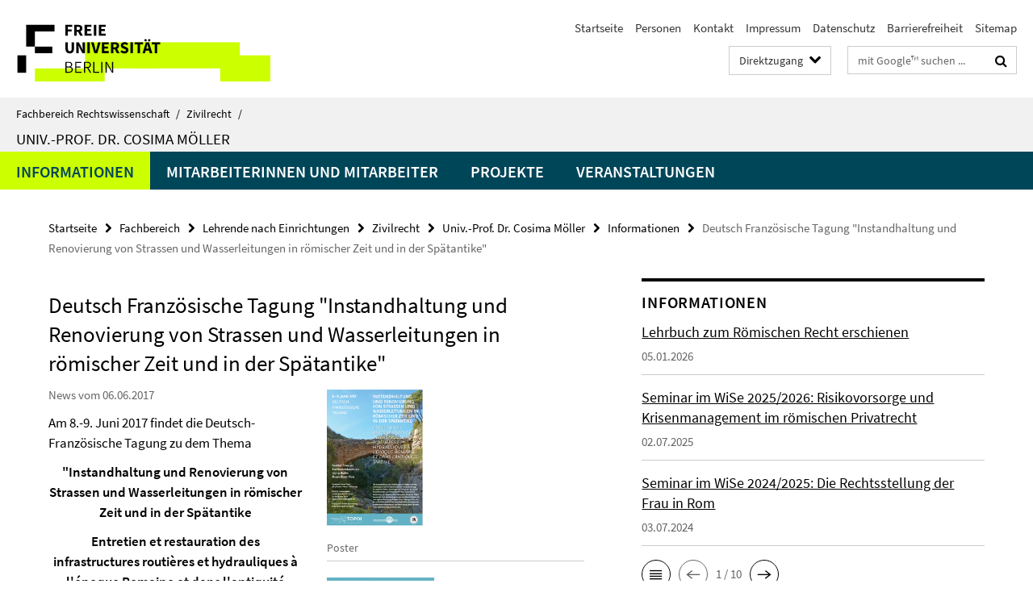

--- FILE ---
content_type: text/html; charset=utf-8
request_url: https://www.jura.fu-berlin.de/fachbereich/einrichtungen/zivilrecht/lehrende/moellerc/informationen/Deutsch-Franzoesische-Tagung-Instandhaltung-und-Renovierung-von-Strassen-und-Wasserleitungen-in-roemischer-Zeit-und-in-der-Spaetantike.html
body_size: 7829
content:
<!DOCTYPE html><!-- rendered 2026-01-21 18:42:18 (UTC) --><html class="ltr" lang="de"><head><title>Deutsch Französische Tagung "Instandhaltung und Renovierung von Strassen und Wasserleitungen in römischer Zeit und in der Spätantike" • Univ.-Prof. Dr. Cosima Möller • Fachbereich Rechtswissenschaft</title><!-- BEGIN Fragment default/26011920/views/head_meta/76748138/1496744649?201241:1823 -->
<meta charset="utf-8" /><meta content="IE=edge" http-equiv="X-UA-Compatible" /><meta content="width=device-width, initial-scale=1.0" name="viewport" /><meta content="authenticity_token" name="csrf-param" />
<meta content="IGPTHY82BLK1SDNMXgN+rBa3yYlZWAtNnsox2IvvOAo=" name="csrf-token" /><meta content="Deutsch Französische Tagung "Instandhaltung und Renovierung von Strassen und Wasserleitungen in römischer Zeit und in der Spätantike"" property="og:title" /><meta content="website" property="og:type" /><meta content="https://www.jura.fu-berlin.de/fachbereich/einrichtungen/zivilrecht/lehrende/moellerc/informationen/Deutsch-Franzoesische-Tagung-Instandhaltung-und-Renovierung-von-Strassen-und-Wasserleitungen-in-roemischer-Zeit-und-in-der-Spaetantike.html" property="og:url" /><meta content="https://www.jura.fu-berlin.de/fachbereich/einrichtungen/zivilrecht/lehrende/moellerc/informationen/Poster.png?width=250" property="og:image" /><meta content="index,follow" name="robots" /><meta content="2017-06-06" name="dc.date" /><meta content="Deutsch Französische Tagung &quot;Instandhaltung und Renovierung von Strassen und Wasserleitungen in römischer Zeit und in der Spätantike&quot;" name="dc.name" /><meta content="DE-BE" name="geo.region" /><meta content="Berlin" name="geo.placename" /><meta content="52.448131;13.286102" name="geo.position" /><link href="https://www.jura.fu-berlin.de/fachbereich/einrichtungen/zivilrecht/lehrende/moellerc/informationen/Deutsch-Franzoesische-Tagung-Instandhaltung-und-Renovierung-von-Strassen-und-Wasserleitungen-in-roemischer-Zeit-und-in-der-Spaetantike.html" rel="canonical" /><!-- BEGIN Fragment default/26011920/views/favicon/12606457/1765445813?093800:72019 -->
<link href="/assets/default2/favicon-12a6f1b0e53f527326498a6bfd4c3abd.ico" rel="shortcut icon" /><!-- END Fragment default/26011920/views/favicon/12606457/1765445813?093800:72019 -->
<!-- BEGIN Fragment default/26011920/head/rss/false/12606457/1765445813?223128:22003 -->
<link href="https://www.jura.fu-berlin.de/news/index.rss?format=rss" rel="alternate" title="" type="application/rss+xml" /><!-- END Fragment default/26011920/head/rss/false/12606457/1765445813?223128:22003 -->
<!-- END Fragment default/26011920/views/head_meta/76748138/1496744649?201241:1823 -->
<!-- BEGIN Fragment default/26011920/head/assets/12606457/1765445813/?213719:86400 -->
<link href="/assets/default2/jura_application-part-1-841e7928a8.css" media="all" rel="stylesheet" type="text/css" /><link href="/assets/default2/jura_application-part-2-6b5d3ef56e.css" media="all" rel="stylesheet" type="text/css" /><script src="/assets/default2/application-781670a880dd5cd1754f30fcf22929cb.js" type="text/javascript"></script><!--[if lt IE 9]><script src="/assets/default2/html5shiv-d11feba7bd03bd542f45c2943ca21fed.js" type="text/javascript"></script><script src="/assets/default2/respond.min-31225ade11a162d40577719d9a33d3ee.js" type="text/javascript"></script><![endif]--><meta content="Rails Connector for Infopark CMS Fiona by Infopark AG (www.infopark.de); Version 6.8.2.36.82613853" name="generator" /><!-- END Fragment default/26011920/head/assets/12606457/1765445813/?213719:86400 -->
</head><body class="site-moellerc layout-size-L"><div class="debug page" data-current-path="/fachbereich/einrichtungen/zivilrecht/lehrende/moellerc/informationen/Deutsch-Franzoesische-Tagung-Instandhaltung-und-Renovierung-von-Strassen-und-Wasserleitungen-in-roemischer-Zeit-und-in-der-Spaetantike/"><a class="sr-only" href="#content">Springe direkt zu Inhalt </a><div class="horizontal-bg-container-header nocontent"><div class="container container-header"><header><!-- BEGIN Fragment default/26011920/header-part-1/12945407/1767971484/?063712:86400 -->
<a accesskey="O" id="seitenanfang"></a><a accesskey="H" href="https://www.fu-berlin.de/" hreflang="" id="fu-logo-link" title="Zur Startseite der Freien Universität Berlin"><svg id="fu-logo" version="1.1" viewBox="0 0 775 187.5" x="0" y="0"><defs><g id="fu-logo-elements"><g><polygon points="75 25 156.3 25 156.3 43.8 100 43.8 100 87.5 75 87.5 75 25"></polygon><polygon points="100 87.5 150 87.5 150 106.3 100 106.3 100 87.5"></polygon><polygon points="50 112.5 75 112.5 75 162.5 50 162.5 50 112.5"></polygon></g><g><path d="M187.5,25h19.7v5.9h-12.7v7.2h10.8v5.9h-10.8v12.2h-7.1V25z"></path><path d="M237.7,56.3l-7.1-12.5c3.3-1.5,5.6-4.4,5.6-9c0-7.4-5.4-9.7-12.1-9.7h-11.3v31.3h7.1V45h3.9l6,11.2H237.7z M219.9,30.6 h3.6c3.7,0,5.7,1,5.7,4.1c0,3.1-2,4.7-5.7,4.7h-3.6V30.6z"></path><path d="M242.5,25h19.6v5.9h-12.5v6.3h10.7v5.9h-10.7v7.2h13v5.9h-20.1V25z"></path><path d="M269,25h7.1v31.3H269V25z"></path><path d="M283.2,25h19.6v5.9h-12.5v6.3h10.7v5.9h-10.7v7.2h13v5.9h-20.1V25z"></path></g><g><path d="M427.8,72.7c2,0,3.4-1.4,3.4-3.4c0-1.9-1.4-3.4-3.4-3.4c-2,0-3.4,1.4-3.4,3.4C424.4,71.3,425.8,72.7,427.8,72.7z"></path><path d="M417.2,72.7c2,0,3.4-1.4,3.4-3.4c0-1.9-1.4-3.4-3.4-3.4c-2,0-3.4,1.4-3.4,3.4C413.8,71.3,415.2,72.7,417.2,72.7z"></path><path d="M187.5,91.8V75h7.1v17.5c0,6.1,1.9,8.2,5.4,8.2c3.5,0,5.5-2.1,5.5-8.2V75h6.8v16.8c0,10.5-4.3,15.1-12.3,15.1 C191.9,106.9,187.5,102.3,187.5,91.8z"></path><path d="M218.8,75h7.2l8.2,15.5l3.1,6.9h0.2c-0.3-3.3-0.9-7.7-0.9-11.4V75h6.7v31.3h-7.2L228,90.7l-3.1-6.8h-0.2 c0.3,3.4,0.9,7.6,0.9,11.3v11.1h-6.7V75z"></path><path d="M250.4,75h7.1v31.3h-7.1V75z"></path><path d="M261,75h7.5l3.8,14.6c0.9,3.4,1.6,6.6,2.5,10h0.2c0.9-3.4,1.6-6.6,2.5-10l3.7-14.6h7.2l-9.4,31.3h-8.5L261,75z"></path><path d="M291.9,75h19.6V81h-12.5v6.3h10.7v5.9h-10.7v7.2h13v5.9h-20.1V75z"></path><path d="M342.8,106.3l-7.1-12.5c3.3-1.5,5.6-4.4,5.6-9c0-7.4-5.4-9.7-12.1-9.7H318v31.3h7.1V95.1h3.9l6,11.2H342.8z M325.1,80.7 h3.6c3.7,0,5.7,1,5.7,4.1c0,3.1-2,4.7-5.7,4.7h-3.6V80.7z"></path><path d="M344.9,102.4l4.1-4.8c2.2,1.9,5.1,3.3,7.7,3.3c2.9,0,4.4-1.2,4.4-3c0-2-1.8-2.6-4.5-3.7l-4.1-1.7c-3.2-1.3-6.3-4-6.3-8.5 c0-5.2,4.6-9.3,11.1-9.3c3.6,0,7.4,1.4,10.1,4.1l-3.6,4.5c-2.1-1.6-4-2.4-6.5-2.4c-2.4,0-4,1-4,2.8c0,1.9,2,2.6,4.8,3.7l4,1.6 c3.8,1.5,6.2,4.1,6.2,8.5c0,5.2-4.3,9.7-11.8,9.7C352.4,106.9,348.1,105.3,344.9,102.4z"></path><path d="M373.9,75h7.1v31.3h-7.1V75z"></path><path d="M394.4,81h-8.6V75H410V81h-8.6v25.3h-7.1V81z"></path><path d="M429.2,106.3h7.5L426.9,75h-8.5l-9.8,31.3h7.2l1.9-7.4h9.5L429.2,106.3z M419.2,93.4l0.8-2.9c0.9-3.1,1.7-6.8,2.5-10.1 h0.2c0.8,3.3,1.7,7,2.5,10.1l0.7,2.9H419.2z"></path><path d="M443.6,81h-8.6V75h24.3V81h-8.6v25.3h-7.1V81z"></path></g><g><path d="M187.5,131.2h8.9c6.3,0,10.6,2.2,10.6,7.6c0,3.2-1.7,5.8-4.7,6.8v0.2c3.9,0.7,6.5,3.2,6.5,7.5c0,6.1-4.7,9.1-11.7,9.1 h-9.6V131.2z M195.7,144.7c5.8,0,8.1-2.1,8.1-5.5c0-3.9-2.7-5.4-7.9-5.4h-5.1v10.9H195.7z M196.5,159.9c5.7,0,9.1-2.1,9.1-6.6 c0-4.1-3.3-6-9.1-6h-5.8v12.6H196.5z"></path><path d="M215.5,131.2h17.6v2.8h-14.4v10.6h12.1v2.8h-12.1v12.3h14.9v2.8h-18.1V131.2z"></path><path d="M261.5,162.5l-8.2-14c4.5-0.9,7.4-3.8,7.4-8.7c0-6.3-4.4-8.6-10.7-8.6h-9.4v31.3h3.3v-13.7h6l7.9,13.7H261.5z M243.8,133.9h5.6c5.1,0,8,1.6,8,5.9c0,4.3-2.8,6.3-8,6.3h-5.6V133.9z"></path><path d="M267.4,131.2h3.3v28.5h13.9v2.8h-17.2V131.2z"></path><path d="M290.3,131.2h3.3v31.3h-3.3V131.2z"></path><path d="M302.6,131.2h3.4l12,20.6l3.4,6.4h0.2c-0.2-3.1-0.4-6.4-0.4-9.6v-17.4h3.1v31.3H321l-12-20.6l-3.4-6.4h-0.2 c0.2,3.1,0.4,6.2,0.4,9.4v17.6h-3.1V131.2z"></path></g></g></defs><g id="fu-logo-rects"></g><use x="0" xlink:href="#fu-logo-elements" y="0"></use></svg></a><script>"use strict";var svgFLogoObj = document.getElementById("fu-logo");var rectsContainer = svgFLogoObj.getElementById("fu-logo-rects");var svgns = "http://www.w3.org/2000/svg";var xlinkns = "http://www.w3.org/1999/xlink";function createRect(xPos, yPos) {  var rectWidth = ["300", "200", "150"];  var rectHeight = ["75", "100", "150"];  var rectXOffset = ["0", "100", "50"];  var rectYOffset = ["0", "75", "150"];  var x = rectXOffset[getRandomIntInclusive(0, 2)];  var y = rectYOffset[getRandomIntInclusive(0, 2)];  if (xPos == "1") {    x = x;  }  if (xPos == "2") {    x = +x + 193.75;  }  if (xPos == "3") {    x = +x + 387.5;  }  if (xPos == "4") {    x = +x + 581.25;  }  if (yPos == "1") {    y = y;  }  if (yPos == "2") {    y = +y + 112.5;  }  var cssClasses = "rectangle";  var rectColor = "#CCFF00";  var style = "fill: ".concat(rectColor, ";");  var rect = document.createElementNS(svgns, "rect");  rect.setAttribute("x", x);  rect.setAttribute("y", y);  rect.setAttribute("width", rectWidth[getRandomIntInclusive(0, 2)]);  rect.setAttribute("height", rectHeight[getRandomIntInclusive(0, 2)]);  rect.setAttribute("class", cssClasses);  rect.setAttribute("style", style);  rectsContainer.appendChild(rect);}function getRandomIntInclusive(min, max) {  min = Math.ceil(min);  max = Math.floor(max);  return Math.floor(Math.random() * (max - min + 1)) + min;}function makeGrid() {  for (var i = 1; i < 17; i = i + 1) {    if (i == "1") {      createRect("1", "1");    }    if (i == "2") {      createRect("2", "1");    }    if (i == "3") {      createRect("3", "1");    }    if (i == "5") {      createRect("1", "2");    }    if (i == "6") {      createRect("2", "2");    }    if (i == "7") {      createRect("3", "2");    }    if (i == "8") {      createRect("4", "2");    }  }}makeGrid();</script><a accesskey="H" href="https://www.fu-berlin.de/" hreflang="" id="fu-label-link" title="Zur Startseite der Freien Universität Berlin"><div id="fu-label-wrapper"><svg id="fu-label" version="1.1" viewBox="0 0 50 50" x="0" y="0"><defs><g id="fu-label-elements"><rect height="50" id="fu-label-bg" width="50"></rect><g><polygon points="19.17 10.75 36.01 10.75 36.01 14.65 24.35 14.65 24.35 23.71 19.17 23.71 19.17 10.75"></polygon><polygon points="24.35 23.71 34.71 23.71 34.71 27.6 24.35 27.6 24.35 23.71"></polygon><polygon points="13.99 28.88 19.17 28.88 19.17 39.25 13.99 39.25 13.99 28.88"></polygon></g></g></defs><use x="0" xlink:href="#fu-label-elements" y="0"></use></svg></div><div id="fu-label-text">Freie Universität Berlin</div></a><h1 class="hide">Fachbereich Rechtswissenschaft</h1><hr class="hide" /><h2 class="sr-only">Service-Navigation</h2><ul class="top-nav no-print"><li><a href="/index.html" rel="index" title="Zur Startseite von: Fachbereich Rechtswissenschaft">Startseite</a></li><li><a href="/mitarbeiterliste/index.html" title="Mitarbeiter/innen des Fachbereichs">Personen</a></li><li><a href="/kontakt/index.html" title="">Kontakt</a></li><li><a href="/impressum/index.html" title="Impressum gem. § 5 Telemediengesetz (TMG)">Impressum</a></li><li><a href="https://www.fu-berlin.de/$REDIRECTS/datenschutz.html" title="">Datenschutz</a></li><li><a href="https://www.fu-berlin.de/$REDIRECTS/barrierefreiheit.html" title="">Barrierefreiheit</a></li><li><a href="/sitemap/index.html" title="">Sitemap</a></li></ul><!-- END Fragment default/26011920/header-part-1/12945407/1767971484/?063712:86400 -->
<a class="services-menu-icon no-print"><div class="icon-close icon-cds icon-cds-wrong" style="display: none;"></div><div class="icon-menu"><div class="dot"></div><div class="dot"></div><div class="dot"></div></div></a><div class="services-search-icon no-print"><div class="icon-close icon-cds icon-cds-wrong" style="display: none;"></div><div class="icon-search fa fa-search"></div></div><div class="services no-print"><!-- BEGIN Fragment default/26011920/header-part-2/12945407/1767971484/?081221:86400 -->
<div class="services-quick-access dropdown"><div class="services-dropdown-button btn btn-default" id="quick-access">Direktzugang<div class="services-dropdown-button-icon"><div class="fa fa-chevron-down services-dropdown-button-icon-open"></div><div class="fa fa-chevron-up services-dropdown-button-icon-close"></div></div></div><div class="dropdown-menu dropdown-menu-right direct-access-wrapper cms-box-ajax-content" data-ajax-url="/schnellzugriff/index.html?comp=direct_access&amp;irq=1"><div class="spinner direct-access-panel" style="display: none; width: 16px; padding: 20px;"><img alt="spinner" src="/assets/default2/spinner-39a0a2170912fd2acf310826322141db.gif" /></div></div></div><div class="services-search"><form action="/_search/index.html" class="fub-google-search-form" id="search-form" method="get" role="search"><input name="ie" type="hidden" value="UTF-8" /><label class="search-label" for="search-input">Suchbegriffe</label><input autocomplete="off" class="search-input" id="search-input" name="q" placeholder="mit Google™ suchen ..." title="Suchbegriff bitte hier eingeben" type="text" /><button class="search-button" id="search_button" title="mit Google™ suchen ..." type="submit"><i class="fa fa-search"></i></button></form><div class="search-privacy-link"><a href="http://www.fu-berlin.de/redaktion/impressum/datenschutzhinweise#faq_06_externe_suche" title="Hinweise zur Datenübertragung bei der Google™ Suche">Hinweise zur Datenübertragung bei der Google™ Suche</a></div></div><!-- END Fragment default/26011920/header-part-2/12945407/1767971484/?081221:86400 -->
</div></header></div></div><div class="horizontal-bg-container-identity nocontent"><div class="container container-identity"><div class="identity closed"><i class="identity-text-parent-icon-close fa fa-angle-up no-print"></i><i class="identity-text-parent-icon-open fa fa-angle-down no-print"></i><div class="identity-text-parent no-print"><a class="identity-text-parent-first" href="/index.html" rel="index" title="Zur Startseite von: ">Fachbereich Rechtswissenschaft<span class="identity-text-separator">/</span></a><a class="identity-text-parent-second" href="/fachbereich/einrichtungen/zivilrecht/index.html" rel="" title="Zur Startseite von: ">Zivilrecht<span class="identity-text-separator">/</span></a></div><h2 class="identity-text-main"><a href="/fachbereich/einrichtungen/zivilrecht/lehrende/moellerc/index.html" title="Zur Startseite von:  Univ.-Prof. Dr. Cosima Möller">Univ.-Prof. Dr. Cosima Möller</a></h2></div></div></div><!-- BEGIN Fragment default/26011920/navbar-wrapper-ajax/0/12945407/1767971484/?201605:3600 -->
<div class="navbar-wrapper cms-box-ajax-content" data-ajax-url="/fachbereich/einrichtungen/zivilrecht/lehrende/moellerc/index.html?comp=navbar&amp;irq=1&amp;pm=0"><nav class="main-nav-container no-print" style=""><div class="container main-nav-container-inner"><div class="main-nav-scroll-buttons" style="display:none"><div id="main-nav-btn-scroll-left" role="button"><div class="fa fa-angle-left"></div></div><div id="main-nav-btn-scroll-right" role="button"><div class="fa fa-angle-right"></div></div></div><div class="main-nav-toggle"><span class="main-nav-toggle-text">Menü</span><span class="main-nav-toggle-icon"><span class="line"></span><span class="line"></span><span class="line"></span></span></div><ul class="main-nav level-1" id="fub-main-nav"><li class="main-nav-item level-1 has-children" data-index="0" data-menu-item-path="#" data-menu-shortened="0"><a class="main-nav-item-link level-1" href="#" title="loading...">Informationen</a><div class="icon-has-children"><div class="fa fa-angle-right"></div><div class="fa fa-angle-down"></div><div class="fa fa-angle-up"></div></div><div class="container main-nav-parent level-2" style="display:none"><p style="margin: 20px;">loading... </p></div></li><li class="main-nav-item level-1 has-children" data-index="1" data-menu-item-path="#" data-menu-shortened="0"><a class="main-nav-item-link level-1" href="#" title="loading...">Mitarbeiterinnen und Mitarbeiter</a><div class="icon-has-children"><div class="fa fa-angle-right"></div><div class="fa fa-angle-down"></div><div class="fa fa-angle-up"></div></div><div class="container main-nav-parent level-2" style="display:none"><p style="margin: 20px;">loading... </p></div></li><li class="main-nav-item level-1 has-children" data-index="2" data-menu-item-path="#" data-menu-shortened="0"><a class="main-nav-item-link level-1" href="#" title="loading...">Projekte</a><div class="icon-has-children"><div class="fa fa-angle-right"></div><div class="fa fa-angle-down"></div><div class="fa fa-angle-up"></div></div><div class="container main-nav-parent level-2" style="display:none"><p style="margin: 20px;">loading... </p></div></li><li class="main-nav-item level-1 has-children" data-index="3" data-menu-item-path="#" data-menu-shortened="0"><a class="main-nav-item-link level-1" href="#" title="loading...">Veranstaltungen</a><div class="icon-has-children"><div class="fa fa-angle-right"></div><div class="fa fa-angle-down"></div><div class="fa fa-angle-up"></div></div><div class="container main-nav-parent level-2" style="display:none"><p style="margin: 20px;">loading... </p></div></li></ul></div><div class="main-nav-flyout-global"><div class="container"></div><button id="main-nav-btn-flyout-close" type="button"><div id="main-nav-btn-flyout-close-container"><i class="fa fa-angle-up"></i></div></button></div></nav></div><script type="text/javascript">$(document).ready(function () { Luise.Navigation.init(); });</script><!-- END Fragment default/26011920/navbar-wrapper-ajax/0/12945407/1767971484/?201605:3600 -->
<div class="content-wrapper main horizontal-bg-container-main"><div class="container breadcrumbs-container nocontent"><div class="row"><div class="col-xs-12"><div class="box breadcrumbs no-print"><p class="hide">Pfadnavigation</p><ul class="fu-breadcrumb"><li><a href="/index.html">Startseite</a><i class="fa fa-chevron-right"></i></li><li><a href="/fachbereich/index.html">Fachbereich</a><i class="fa fa-chevron-right"></i></li><li><a href="/fachbereich/einrichtungen/index.html">Lehrende nach Einrichtungen</a><i class="fa fa-chevron-right"></i></li><li><a href="/fachbereich/einrichtungen/zivilrecht/index.html">Zivilrecht</a><i class="fa fa-chevron-right"></i></li><li><a href="/fachbereich/einrichtungen/zivilrecht/lehrende/moellerc/index.html">Univ.-Prof. Dr. Cosima Möller</a><i class="fa fa-chevron-right"></i></li><li><a href="/fachbereich/einrichtungen/zivilrecht/lehrende/moellerc/informationen/index.html">Informationen</a><i class="fa fa-chevron-right"></i></li><li class="active">Deutsch Französische Tagung &quot;Instandhaltung und Renovierung von Strassen und Wasserleitungen in römischer Zeit und in der Spätantike&quot;</li></ul></div></div></div></div><div class="container"><div class="row"><main class="col-m-7 print-full-width"><!--skiplink anchor: content--><div class="fub-content fub-fu_news_dok"><a id="content"></a><div class="box box-news-doc"><h1 class="box-news-doc-headline">Deutsch Französische Tagung &quot;Instandhaltung und Renovierung von Strassen und Wasserleitungen in römischer Zeit und in der Spätantike&quot;</h1><!-- BEGIN Fragment default/26011920/content_media/76748138/1496744649/76748138/1496744649/?195219:601 -->
<div class="icaption-right-container-s2"><figure class="icaption-right-s2" data-debug-style="5"><div class="icaption-image"><a href="/fachbereich/einrichtungen/zivilrecht/lehrende/moellerc/informationen/Poster.png?html=1&amp;locale=de&amp;ref=76748138" rel="nofollow" title="Bild vergrößern"><picture data-colspan="7" data-image-max-width="" data-image-size="M"><source data-screen-size='xl' srcset='/fachbereich/einrichtungen/zivilrecht/lehrende/moellerc/informationen/Poster.png?width=500 1x, /fachbereich/einrichtungen/zivilrecht/lehrende/moellerc/informationen/Poster.png?width=1000 2x, /fachbereich/einrichtungen/zivilrecht/lehrende/moellerc/informationen/Poster.png?width=2000 3x' media='(min-width: 1200px)' ><source data-screen-size='l' srcset='/fachbereich/einrichtungen/zivilrecht/lehrende/moellerc/informationen/Poster.png?width=350 1x, /fachbereich/einrichtungen/zivilrecht/lehrende/moellerc/informationen/Poster.png?width=700 2x, /fachbereich/einrichtungen/zivilrecht/lehrende/moellerc/informationen/Poster.png?width=1300 3x' media='(min-width: 990px)' ><source data-screen-size='m' srcset='/fachbereich/einrichtungen/zivilrecht/lehrende/moellerc/informationen/Poster.png?width=350 1x, /fachbereich/einrichtungen/zivilrecht/lehrende/moellerc/informationen/Poster.png?width=700 2x, /fachbereich/einrichtungen/zivilrecht/lehrende/moellerc/informationen/Poster.png?width=1300 3x' media='(min-width: 768px)' ><source data-screen-size='s' srcset='/fachbereich/einrichtungen/zivilrecht/lehrende/moellerc/informationen/Poster.png?width=350 1x, /fachbereich/einrichtungen/zivilrecht/lehrende/moellerc/informationen/Poster.png?width=700 2x, /fachbereich/einrichtungen/zivilrecht/lehrende/moellerc/informationen/Poster.png?width=1300 3x' media='(min-width: 520px)' ><source data-screen-size='xs' srcset='/fachbereich/einrichtungen/zivilrecht/lehrende/moellerc/informationen/Poster.png?width=250 1x, /fachbereich/einrichtungen/zivilrecht/lehrende/moellerc/informationen/Poster.png?width=500 2x, /fachbereich/einrichtungen/zivilrecht/lehrende/moellerc/informationen/Poster.png?width=1000 3x' ><img alt="Poster" class="figure-img" data-image-obj-id="76930734" src="/fachbereich/einrichtungen/zivilrecht/lehrende/moellerc/informationen/Poster.png?width=500" style="width:100%;" /></picture></a></div><figcaption><p class="mark-6 icaption-caption" id="caption_76930734"><span aria-label="Bild: "></span><span class="icaption-caption-title">Poster</span></p></figcaption></figure><figure class="icaption-right-s2" data-debug-style="5"><div class="icaption-image"><a href="/fachbereich/einrichtungen/zivilrecht/lehrende/moellerc/informationen/Programm2.png?html=1&amp;locale=de&amp;ref=76748138" rel="nofollow" title="Bild vergrößern"><picture data-colspan="7" data-image-max-width="" data-image-size="M"><source data-screen-size='xl' srcset='/fachbereich/einrichtungen/zivilrecht/lehrende/moellerc/informationen/Programm2.png?width=500 1x, /fachbereich/einrichtungen/zivilrecht/lehrende/moellerc/informationen/Programm2.png?width=1000 2x, /fachbereich/einrichtungen/zivilrecht/lehrende/moellerc/informationen/Programm2.png?width=2000 3x' media='(min-width: 1200px)' ><source data-screen-size='l' srcset='/fachbereich/einrichtungen/zivilrecht/lehrende/moellerc/informationen/Programm2.png?width=350 1x, /fachbereich/einrichtungen/zivilrecht/lehrende/moellerc/informationen/Programm2.png?width=700 2x, /fachbereich/einrichtungen/zivilrecht/lehrende/moellerc/informationen/Programm2.png?width=1300 3x' media='(min-width: 990px)' ><source data-screen-size='m' srcset='/fachbereich/einrichtungen/zivilrecht/lehrende/moellerc/informationen/Programm2.png?width=350 1x, /fachbereich/einrichtungen/zivilrecht/lehrende/moellerc/informationen/Programm2.png?width=700 2x, /fachbereich/einrichtungen/zivilrecht/lehrende/moellerc/informationen/Programm2.png?width=1300 3x' media='(min-width: 768px)' ><source data-screen-size='s' srcset='/fachbereich/einrichtungen/zivilrecht/lehrende/moellerc/informationen/Programm2.png?width=350 1x, /fachbereich/einrichtungen/zivilrecht/lehrende/moellerc/informationen/Programm2.png?width=700 2x, /fachbereich/einrichtungen/zivilrecht/lehrende/moellerc/informationen/Programm2.png?width=1300 3x' media='(min-width: 520px)' ><source data-screen-size='xs' srcset='/fachbereich/einrichtungen/zivilrecht/lehrende/moellerc/informationen/Programm2.png?width=250 1x, /fachbereich/einrichtungen/zivilrecht/lehrende/moellerc/informationen/Programm2.png?width=500 2x, /fachbereich/einrichtungen/zivilrecht/lehrende/moellerc/informationen/Programm2.png?width=1000 3x' ><img alt="Programm2" class="figure-img" data-image-obj-id="76930750" src="/fachbereich/einrichtungen/zivilrecht/lehrende/moellerc/informationen/Programm2.png?width=500" style="width:100%;" /></picture></a></div><figcaption><p class="mark-6 icaption-caption" id="caption_76930750"><span aria-label="Bild: "></span><span class="icaption-caption-title">Programm2</span></p></figcaption></figure><figure class="icaption-right-s2" data-debug-style="5"><div class="icaption-image"><a href="/fachbereich/einrichtungen/zivilrecht/lehrende/moellerc/informationen/Programm3.png?html=1&amp;locale=de&amp;ref=76748138" rel="nofollow" title="Bild vergrößern"><picture data-colspan="7" data-image-max-width="" data-image-size="M"><source data-screen-size='xl' srcset='/fachbereich/einrichtungen/zivilrecht/lehrende/moellerc/informationen/Programm3.png?width=500 1x, /fachbereich/einrichtungen/zivilrecht/lehrende/moellerc/informationen/Programm3.png?width=1000 2x, /fachbereich/einrichtungen/zivilrecht/lehrende/moellerc/informationen/Programm3.png?width=2000 3x' media='(min-width: 1200px)' ><source data-screen-size='l' srcset='/fachbereich/einrichtungen/zivilrecht/lehrende/moellerc/informationen/Programm3.png?width=350 1x, /fachbereich/einrichtungen/zivilrecht/lehrende/moellerc/informationen/Programm3.png?width=700 2x, /fachbereich/einrichtungen/zivilrecht/lehrende/moellerc/informationen/Programm3.png?width=1300 3x' media='(min-width: 990px)' ><source data-screen-size='m' srcset='/fachbereich/einrichtungen/zivilrecht/lehrende/moellerc/informationen/Programm3.png?width=350 1x, /fachbereich/einrichtungen/zivilrecht/lehrende/moellerc/informationen/Programm3.png?width=700 2x, /fachbereich/einrichtungen/zivilrecht/lehrende/moellerc/informationen/Programm3.png?width=1300 3x' media='(min-width: 768px)' ><source data-screen-size='s' srcset='/fachbereich/einrichtungen/zivilrecht/lehrende/moellerc/informationen/Programm3.png?width=350 1x, /fachbereich/einrichtungen/zivilrecht/lehrende/moellerc/informationen/Programm3.png?width=700 2x, /fachbereich/einrichtungen/zivilrecht/lehrende/moellerc/informationen/Programm3.png?width=1300 3x' media='(min-width: 520px)' ><source data-screen-size='xs' srcset='/fachbereich/einrichtungen/zivilrecht/lehrende/moellerc/informationen/Programm3.png?width=250 1x, /fachbereich/einrichtungen/zivilrecht/lehrende/moellerc/informationen/Programm3.png?width=500 2x, /fachbereich/einrichtungen/zivilrecht/lehrende/moellerc/informationen/Programm3.png?width=1000 3x' ><img alt="Programm3" class="figure-img" data-image-obj-id="76930766" src="/fachbereich/einrichtungen/zivilrecht/lehrende/moellerc/informationen/Programm3.png?width=500" style="width:100%;" /></picture></a></div><figcaption><p class="mark-6 icaption-caption" id="caption_76930766"><span aria-label="Bild: "></span><span class="icaption-caption-title">Programm3</span></p></figcaption></figure></div><!-- END Fragment default/26011920/content_media/76748138/1496744649/76748138/1496744649/?195219:601 -->
<p class="box-news-doc-date">News vom 06.06.2017</p><div class="editor-content "><p>Am 8.-9. Juni 2017 findet die Deutsch-Französische Tagung zu dem Thema</p>
<p style="text-align: center;"><strong>"Instandhaltung und Renovierung von Strassen und Wasserleitungen in römischer Zeit und in der Spätantike</strong></p>
<p style="text-align: center;"><strong>Entretien et restauration des infrastructures routières et hydrauliques à l'époque Romaine et dans l'antiquité tardive"</strong></p>
<p>im Institute Français, Kurfürstendamm 211, 10719 Berlin, Raum Boris Vian statt.</p></div><div class="box-news-doc-nav"><a class="box-news-doc-nav-overview" href="/fachbereich/einrichtungen/zivilrecht/lehrende/moellerc/informationen/index.html" rel="contents" title="Übersicht Informationen" type="button"><span class="icon-cds icon-cds-overview"></span></a><a class="box-news-doc-nav-arrow-first" href="/fachbereich/einrichtungen/zivilrecht/lehrende/moellerc/informationen/Lehrbuch-zum-Roemischen-Recht-erschienen.html" rel="first" title="zur ersten Seite blättern" type="button"><span class="icon-cds icon-cds-arrow-first"></span></a><a class="box-news-doc-nav-arrow-prev" href="/fachbereich/einrichtungen/zivilrecht/lehrende/moellerc/informationen/Seminar-WiSe-2017_18---Das-roemische-Sachenrecht.html" rel="prev" title="zurück blättern: Blockseminar WiSe 2017/18 - Das römische Sachenrecht" type="button"><span class="icon-cds icon-cds-arrow-prev"></span></a><span class="box-news-doc-pagination" title="Seite 28 von insgesamt 32 Seiten">28 / 32</span><a class="box-news-doc-nav-arrow-next" href="/fachbereich/einrichtungen/zivilrecht/lehrende/moellerc/informationen/Lange-Nacht-der-Wissenschaften.html" rel="next" title="weiter blättern: Lange Nacht der Wissenschaften" type="button"><span class="icon-cds icon-cds-arrow-next"></span></a><a class="box-news-doc-nav-arrow-last" href="/fachbereich/einrichtungen/zivilrecht/lehrende/moellerc/informationen/Reise-von-Frau-Professorin-Moeller-an-die-Nihon-University-in-Tokio.html" rel="last" title="zur letzten Seite blättern" type="button"><span class="icon-cds icon-cds-arrow-last"></span></a></div></div><noscript><div class="warning_box"><em class="mark-4">Für eine optimale Darstellung dieser Seite aktivieren Sie bitte JavaScript.</em></div></noscript></div><div class="row container-related-links-downloads"><div class="read-more"><div class="col-m-6"><div class="box box-related-links"><h3 class="box-related-links-headline">Links zum Thema</h3><ul class="box-related-links-list fa-ul"><li><a href="/fachbereich/einrichtungen/zivilrecht/lehrende/moellerc/informationen/20170508_Maintenance_program.pdf" target="_blank" title="Programm" type="application/pdf"><i class="fa fa-li fa-chevron-right"></i>Programm</a></li><li><a href="/fachbereich/einrichtungen/zivilrecht/lehrende/moellerc/informationen/20170508_Maintenance_poster1.pdf" target="_blank" title="Poster" type="application/pdf"><i class="fa fa-li fa-chevron-right"></i>Poster</a></li></ul></div></div></div></div></main><!-- BEGIN Fragment default/26011920/sidebar_subtree/12945407/1767971484/?195708:1801 -->
<aside class="col-m-5 sidebar-right no-print nocontent"><div class="row"><div class="col-l-11 col-l-offset-1"><div class="content-element"><!-- BEGIN Fragment default/26011920/news-box-outer/12945538/1631709857/?194629:3600 -->
<div class="box box-news-list-v1 box-border box-news-cms-5"><h3 class="box-news-list-v1-headline">Informationen</h3><div class="news cms-box-ajax-content" data-ajax-url="/fachbereich/einrichtungen/zivilrecht/lehrende/moellerc/informationen/index.html?irq=1&amp;page=1"><div class="spinner news" style="display: none; width: 16px; padding: 20px;"><img alt="spinner" src="/assets/default2/spinner-39a0a2170912fd2acf310826322141db.gif" /></div><noscript><em class="mark-4">Zur Anzeige dieser Inhalte wird JavaScript benötigt.</em><p><a href="/fachbereich/einrichtungen/zivilrecht/lehrende/moellerc/informationen/index.html" title="Informationen">Übersicht</a></p></noscript></div></div><!-- END Fragment default/26011920/news-box-outer/12945538/1631709857/?194629:3600 -->
</div></div></div><div class="row"><div class="col-l-11 col-l-offset-1"><div class="content-element"><div class="box box-sidebar-banner"><div class="icaption-image"><a href="https://www.herder.de/wissen/shop/p8/89120-roemisches-recht-gebundene-ausgabe/" target="_blank"><picture data-adaptive-with="700"><source data-screen-size='-' srcset='/fachbereich/einrichtungen/zivilrecht/lehrende/moellerc/mitarbeiter/professoren/moeller_cosima/Aufmacher-rechte-Seite/Cover-Lehrbuch-Roemisches-Recht.jpg?width=700 1x, /fachbereich/einrichtungen/zivilrecht/lehrende/moellerc/mitarbeiter/professoren/moeller_cosima/Aufmacher-rechte-Seite/Cover-Lehrbuch-Roemisches-Recht.jpg?width=1300 2x, /fachbereich/einrichtungen/zivilrecht/lehrende/moellerc/mitarbeiter/professoren/moeller_cosima/Aufmacher-rechte-Seite/Cover-Lehrbuch-Roemisches-Recht.jpg?width=2000 3x' ><img alt="Cover Lehrbuch_Römisches Recht" class="figure-img" data-image-obj-id="155707628" src="/fachbereich/einrichtungen/zivilrecht/lehrende/moellerc/mitarbeiter/professoren/moeller_cosima/Aufmacher-rechte-Seite/Cover-Lehrbuch-Roemisches-Recht.jpg?width=700" /></picture></a></div></div></div></div></div></aside><!-- END Fragment default/26011920/sidebar_subtree/12945407/1767971484/?195708:1801 -->
</div></div></div><!-- BEGIN Fragment default/26011920/footer/banners/12945407/1767971484/?201605:3600 -->
<!-- END Fragment default/26011920/footer/banners/12945407/1767971484/?201605:3600 -->
<div class="horizontal-bg-container-footer no-print nocontent"><footer><div class="container container-footer"><div class="row"><!-- BEGIN Fragment default/26011920/footer/col-2/12945407/1767971484/?201605:3600 -->
<div class="col-m-6 col-l-3"><div class="box"><h3 class="footer-section-headline">Service-Navigation</h3><ul class="footer-section-list fa-ul"><li><a href="/index.html" rel="index" title="Zur Startseite von: Fachbereich Rechtswissenschaft"><i class="fa fa-li fa-chevron-right"></i>Startseite</a></li><li><a href="/mitarbeiterliste/index.html" title="Mitarbeiter/innen des Fachbereichs"><i class="fa fa-li fa-chevron-right"></i>Personen</a></li><li><a href="/kontakt/index.html" title=""><i class="fa fa-li fa-chevron-right"></i>Kontakt</a></li><li><a href="/impressum/index.html" title="Impressum gem. § 5 Telemediengesetz (TMG)"><i class="fa fa-li fa-chevron-right"></i>Impressum</a></li><li><a href="https://www.fu-berlin.de/$REDIRECTS/datenschutz.html" title=""><i class="fa fa-li fa-chevron-right"></i>Datenschutz</a></li><li><a href="https://www.fu-berlin.de/$REDIRECTS/barrierefreiheit.html" title=""><i class="fa fa-li fa-chevron-right"></i>Barrierefreiheit</a></li><li><a href="/sitemap/index.html" title=""><i class="fa fa-li fa-chevron-right"></i>Sitemap</a></li></ul></div></div><!-- END Fragment default/26011920/footer/col-2/12945407/1767971484/?201605:3600 -->
<div class="col-m-6 col-l-3"><div class="box"><h3 class="footer-section-headline">Diese Seite</h3><ul class="footer-section-list fa-ul"><li><a href="#" onclick="javascript:self.print();return false;" rel="alternate" role="button" title="Diese Seite drucken"><i class="fa fa-li fa-chevron-right"></i>Drucken</a></li><!-- BEGIN Fragment default/26011920/footer/col-4.rss/12945407/1767971484/?201606:3600 -->
<li><a href="https://www.jura.fu-berlin.de/news/index.rss?format=rss" target="_blank" title="RSS-Feed abonnieren"><i class="fa fa-li fa-chevron-right"></i>RSS-Feed abonnieren</a></li><!-- END Fragment default/26011920/footer/col-4.rss/12945407/1767971484/?201606:3600 -->
<!-- BEGIN Fragment default/26011920/footer/col-4.languages/12945407/1767971484/?201606:3600 -->
<!-- END Fragment default/26011920/footer/col-4.languages/12945407/1767971484/?201606:3600 -->
</ul></div></div><div class="clearfix visible-m"></div></div></div><div class="container container-seal"><div class="row"><div class="col-xs-12"><img alt="Siegel der Freien Universität Berlin" id="fu-seal" src="/assets/default2/fu-siegel-web-schwarz-684a4d11be3c3400d8906a344a77c9a4.png" /><div id="fu-seal-description">Das wissenschaftliche Ethos der Freien Universität Berlin wird seit ihrer Gründung im Dezember 1948 von drei Werten bestimmt: Wahrheit, Gerechtigkeit und Freiheit.</div></div></div></div></footer></div><script src="/assets/default2/henry-55a2f6b1df7f8729fca2d550689240e9.js" type="text/javascript"></script></div></body></html>

--- FILE ---
content_type: text/html; charset=utf-8
request_url: https://www.jura.fu-berlin.de/fachbereich/einrichtungen/zivilrecht/lehrende/moellerc/index.html?comp=navbar&irq=1&pm=0
body_size: 3371
content:
<!-- BEGIN Fragment default/26011920/navbar-wrapper/12945407/1767971484/?201220:1800 -->
<!-- BEGIN Fragment default/26011920/navbar/c10f424b9eaed4b8679f279446b8c1cf6160ef91/?194220:86400 -->
<nav class="main-nav-container no-print nocontent" style="display: none;"><div class="container main-nav-container-inner"><div class="main-nav-scroll-buttons" style="display:none"><div id="main-nav-btn-scroll-left" role="button"><div class="fa fa-angle-left"></div></div><div id="main-nav-btn-scroll-right" role="button"><div class="fa fa-angle-right"></div></div></div><div class="main-nav-toggle"><span class="main-nav-toggle-text">Menü</span><span class="main-nav-toggle-icon"><span class="line"></span><span class="line"></span><span class="line"></span></span></div><ul class="main-nav level-1" id="fub-main-nav"><li class="main-nav-item level-1" data-index="0" data-menu-item-path="/fachbereich/einrichtungen/zivilrecht/lehrende/moellerc/informationen" data-menu-shortened="0" id="main-nav-item-informationen"><a class="main-nav-item-link level-1" href="/fachbereich/einrichtungen/zivilrecht/lehrende/moellerc/informationen/index.html">Informationen</a></li><li class="main-nav-item level-1 has-children" data-index="1" data-menu-item-path="/fachbereich/einrichtungen/zivilrecht/lehrende/moellerc/mitarbeiter" data-menu-shortened="0" id="main-nav-item-mitarbeiter"><a class="main-nav-item-link level-1" href="/fachbereich/einrichtungen/zivilrecht/lehrende/moellerc/mitarbeiter/index.html">Mitarbeiterinnen und Mitarbeiter</a><div class="icon-has-children"><div class="fa fa-angle-right"></div><div class="fa fa-angle-down"></div><div class="fa fa-angle-up"></div></div><div class="container main-nav-parent level-2" style="display:none"><a class="main-nav-item-link level-1" href="/fachbereich/einrichtungen/zivilrecht/lehrende/moellerc/mitarbeiter/index.html"><span>Zur Übersichtsseite Mitarbeiterinnen und Mitarbeiter</span></a></div><ul class="main-nav level-2"><li class="main-nav-item level-2 has-children" data-menu-item-path="/fachbereich/einrichtungen/zivilrecht/lehrende/moellerc/mitarbeiter/professoren"><a class="main-nav-item-link level-2" href="/fachbereich/einrichtungen/zivilrecht/lehrende/moellerc/mitarbeiter/professoren/index.html">Professorin</a><div class="icon-has-children"><div class="fa fa-angle-right"></div><div class="fa fa-angle-down"></div><div class="fa fa-angle-up"></div></div><ul class="main-nav level-3"><li class="main-nav-item level-3 has-children" data-menu-item-path="/fachbereich/einrichtungen/zivilrecht/lehrende/moellerc/mitarbeiter/professoren/moeller_cosima"><a class="main-nav-item-link level-3" href="/fachbereich/einrichtungen/zivilrecht/lehrende/moellerc/mitarbeiter/professoren/moeller_cosima/index.html">Cosima Möller</a><div class="icon-has-children"><div class="fa fa-angle-right"></div><div class="fa fa-angle-down"></div><div class="fa fa-angle-up"></div></div><ul class="main-nav level-4"><li class="main-nav-item level-4 " data-menu-item-path="/fachbereich/einrichtungen/zivilrecht/lehrende/moellerc/mitarbeiter/professoren/moeller_cosima/bilder_und_fotos"><a class="main-nav-item-link level-4" href="/fachbereich/einrichtungen/zivilrecht/lehrende/moellerc/mitarbeiter/professoren/moeller_cosima/bilder_und_fotos/index.html">Bilder und Fotos</a></li><li class="main-nav-item level-4 " data-menu-item-path="/fachbereich/einrichtungen/zivilrecht/lehrende/moellerc/mitarbeiter/professoren/moeller_cosima/information_in_english"><a class="main-nav-item-link level-4" href="/fachbereich/einrichtungen/zivilrecht/lehrende/moellerc/mitarbeiter/professoren/moeller_cosima/information_in_english/index.html">Information in English</a></li><li class="main-nav-item level-4 " data-menu-item-path="/fachbereich/einrichtungen/zivilrecht/lehrende/moellerc/mitarbeiter/professoren/moeller_cosima/informationen"><a class="main-nav-item-link level-4" href="/fachbereich/einrichtungen/zivilrecht/lehrende/moellerc/mitarbeiter/professoren/moeller_cosima/informationen/index.html">Informationen zu Lehrtätigkeit und Forschung</a></li><li class="main-nav-item level-4 " data-menu-item-path="/fachbereich/einrichtungen/zivilrecht/lehrende/moellerc/mitarbeiter/professoren/moeller_cosima/persinfo"><a class="main-nav-item-link level-4" href="/fachbereich/einrichtungen/zivilrecht/lehrende/moellerc/mitarbeiter/professoren/moeller_cosima/persinfo/index.html">Informationen zur Person</a></li><li class="main-nav-item level-4 " data-menu-item-path="/fachbereich/einrichtungen/zivilrecht/lehrende/moellerc/mitarbeiter/professoren/moeller_cosima/eng"><a class="main-nav-item-link level-4" href="/fachbereich/einrichtungen/zivilrecht/lehrende/moellerc/mitarbeiter/professoren/moeller_cosima/eng/index.html">english version</a></li></ul></li></ul></li><li class="main-nav-item level-2 has-children" data-menu-item-path="/fachbereich/einrichtungen/zivilrecht/lehrende/moellerc/mitarbeiter/sekretariat"><a class="main-nav-item-link level-2" href="/fachbereich/einrichtungen/zivilrecht/lehrende/moellerc/mitarbeiter/sekretariat/index.html">Sekretariat</a><div class="icon-has-children"><div class="fa fa-angle-right"></div><div class="fa fa-angle-down"></div><div class="fa fa-angle-up"></div></div><ul class="main-nav level-3"><li class="main-nav-item level-3 " data-menu-item-path="/fachbereich/einrichtungen/zivilrecht/lehrende/moellerc/mitarbeiter/sekretariat/Kerstin-Oelstrom"><a class="main-nav-item-link level-3" href="/fachbereich/einrichtungen/zivilrecht/lehrende/moellerc/mitarbeiter/sekretariat/Kerstin-Oelstrom/index.html">Kerstin Oelstrom</a></li></ul></li><li class="main-nav-item level-2 has-children" data-menu-item-path="/fachbereich/einrichtungen/zivilrecht/lehrende/moellerc/mitarbeiter/wissenschaftliche_Mitarbeiter"><a class="main-nav-item-link level-2" href="/fachbereich/einrichtungen/zivilrecht/lehrende/moellerc/mitarbeiter/wissenschaftliche_Mitarbeiter/index.html">Wissenschaftliche Mitarbeiter*innen</a><div class="icon-has-children"><div class="fa fa-angle-right"></div><div class="fa fa-angle-down"></div><div class="fa fa-angle-up"></div></div><ul class="main-nav level-3"><li class="main-nav-item level-3 " data-menu-item-path="/fachbereich/einrichtungen/zivilrecht/lehrende/moellerc/mitarbeiter/wissenschaftliche_Mitarbeiter/Peter-Gerd-Sauer"><a class="main-nav-item-link level-3" href="/fachbereich/einrichtungen/zivilrecht/lehrende/moellerc/mitarbeiter/wissenschaftliche_Mitarbeiter/Peter-Gerd-Sauer/index.html">Peter-Gerd Sauer</a></li></ul></li><li class="main-nav-item level-2 " data-menu-item-path="/fachbereich/einrichtungen/zivilrecht/lehrende/moellerc/mitarbeiter/Studentische_Mitarbeiter"><a class="main-nav-item-link level-2" href="/fachbereich/einrichtungen/zivilrecht/lehrende/moellerc/mitarbeiter/Studentische_Mitarbeiter/index.html">Studentische Hilfskräfte</a></li><li class="main-nav-item level-2 " data-menu-item-path="/fachbereich/einrichtungen/zivilrecht/lehrende/moellerc/mitarbeiter/ehemalige_mitarbeiter"><a class="main-nav-item-link level-2" href="/fachbereich/einrichtungen/zivilrecht/lehrende/moellerc/mitarbeiter/ehemalige_mitarbeiter/index.html">Ehemalige Mitarbeiter</a></li></ul></li><li class="main-nav-item level-1 has-children" data-index="2" data-menu-item-path="/fachbereich/einrichtungen/zivilrecht/lehrende/moellerc/projekte" data-menu-shortened="0" id="main-nav-item-projekte"><a class="main-nav-item-link level-1" href="/fachbereich/einrichtungen/zivilrecht/lehrende/moellerc/projekte/index.html">Projekte</a><div class="icon-has-children"><div class="fa fa-angle-right"></div><div class="fa fa-angle-down"></div><div class="fa fa-angle-up"></div></div><div class="container main-nav-parent level-2" style="display:none"><a class="main-nav-item-link level-1" href="/fachbereich/einrichtungen/zivilrecht/lehrende/moellerc/projekte/index.html"><span>Zur Übersichtsseite Projekte</span></a></div><ul class="main-nav level-2"><li class="main-nav-item level-2 has-children" data-menu-item-path="/fachbereich/einrichtungen/zivilrecht/lehrende/moellerc/projekte/Zeit-und-Recht"><a class="main-nav-item-link level-2" href="/fachbereich/einrichtungen/zivilrecht/lehrende/moellerc/projekte/Zeit-und-Recht/index.html">Zeit und Recht</a><div class="icon-has-children"><div class="fa fa-angle-right"></div><div class="fa fa-angle-down"></div><div class="fa fa-angle-up"></div></div><ul class="main-nav level-3"><li class="main-nav-item level-3 " data-menu-item-path="/fachbereich/einrichtungen/zivilrecht/lehrende/moellerc/projekte/Zeit-und-Recht/Workshop-Zeit-und-Recht-2021"><a class="main-nav-item-link level-3" href="/fachbereich/einrichtungen/zivilrecht/lehrende/moellerc/projekte/Zeit-und-Recht/Workshop-Zeit-und-Recht-2021/index.html">Workshop &quot;Zeit und Recht&quot; im März 2021</a></li><li class="main-nav-item level-3 " data-menu-item-path="/fachbereich/einrichtungen/zivilrecht/lehrende/moellerc/projekte/Zeit-und-Recht/Workshop-Zur-Relevanz-von-Zeit-im-Recht"><a class="main-nav-item-link level-3" href="/fachbereich/einrichtungen/zivilrecht/lehrende/moellerc/projekte/Zeit-und-Recht/Workshop-Zur-Relevanz-von-Zeit-im-Recht/index.html">Workshop zur „Relevanz von Zeit im Recht“ im Oktober 2023</a></li></ul></li><li class="main-nav-item level-2 has-children" data-menu-item-path="/fachbereich/einrichtungen/zivilrecht/lehrende/moellerc/projekte/Forschungsprojekt-Die-gromatischen-Traktate-des-Iulius-Frontinus"><a class="main-nav-item-link level-2" href="/fachbereich/einrichtungen/zivilrecht/lehrende/moellerc/projekte/Forschungsprojekt-Die-gromatischen-Traktate-des-Iulius-Frontinus/index.html">Die gromatischen Traktate des Iulius Frontinus (2021-2024)</a><div class="icon-has-children"><div class="fa fa-angle-right"></div><div class="fa fa-angle-down"></div><div class="fa fa-angle-up"></div></div><ul class="main-nav level-3"><li class="main-nav-item level-3 " data-menu-item-path="/fachbereich/einrichtungen/zivilrecht/lehrende/moellerc/projekte/Forschungsprojekt-Die-gromatischen-Traktate-des-Iulius-Frontinus/Bericht_-Die-gromatischen-Traktate-des-Iuluis-Frontinus"><a class="main-nav-item-link level-3" href="/fachbereich/einrichtungen/zivilrecht/lehrende/moellerc/projekte/Forschungsprojekt-Die-gromatischen-Traktate-des-Iulius-Frontinus/Bericht_-Die-gromatischen-Traktate-des-Iuluis-Frontinus/index.html">Projektbeschreibung: Die gromatischen Traktate des Iulius Frontinus</a></li><li class="main-nav-item level-3 " data-menu-item-path="/fachbereich/einrichtungen/zivilrecht/lehrende/moellerc/projekte/Forschungsprojekt-Die-gromatischen-Traktate-des-Iulius-Frontinus/Abschlussbericht_Die-gromatischen-Traktate-des-Iulius-Frontinus"><a class="main-nav-item-link level-3" href="/fachbereich/einrichtungen/zivilrecht/lehrende/moellerc/projekte/Forschungsprojekt-Die-gromatischen-Traktate-des-Iulius-Frontinus/Abschlussbericht_Die-gromatischen-Traktate-des-Iulius-Frontinus/index.html">Abschlussbericht: Die gromatischen Traktate des Iulius Frontinus</a></li></ul></li><li class="main-nav-item level-2 " data-menu-item-path="/fachbereich/einrichtungen/zivilrecht/lehrende/moellerc/projekte/Topoi"><a class="main-nav-item-link level-2" href="/fachbereich/einrichtungen/zivilrecht/lehrende/moellerc/projekte/Topoi/index.html">Excellence Cluster - TOPOI (2007-2019)</a></li><li class="main-nav-item level-2 has-children" data-menu-item-path="/fachbereich/einrichtungen/zivilrecht/lehrende/moellerc/projekte/Fruehere-Projekte---Lateinprojekt"><a class="main-nav-item-link level-2" href="/fachbereich/einrichtungen/zivilrecht/lehrende/moellerc/projekte/Fruehere-Projekte---Lateinprojekt/index.html">Lateinprojekt &quot;Römisches Recht in der Schule&quot; (2008-2012)</a><div class="icon-has-children"><div class="fa fa-angle-right"></div><div class="fa fa-angle-down"></div><div class="fa fa-angle-up"></div></div><ul class="main-nav level-3"><li class="main-nav-item level-3 " data-menu-item-path="/fachbereich/einrichtungen/zivilrecht/lehrende/moellerc/projekte/Fruehere-Projekte---Lateinprojekt/Lateinprojekt"><a class="main-nav-item-link level-3" href="/fachbereich/einrichtungen/zivilrecht/lehrende/moellerc/projekte/Fruehere-Projekte---Lateinprojekt/Lateinprojekt/index.html">Projekt &quot;Römisches Recht in der Schule&quot;</a></li></ul></li></ul></li><li class="main-nav-item level-1 has-children" data-index="3" data-menu-item-path="/fachbereich/einrichtungen/zivilrecht/lehrende/moellerc/veranstaltungen" data-menu-shortened="0" id="main-nav-item-veranstaltungen"><a class="main-nav-item-link level-1" href="/fachbereich/einrichtungen/zivilrecht/lehrende/moellerc/veranstaltungen/index.html">Veranstaltungen</a><div class="icon-has-children"><div class="fa fa-angle-right"></div><div class="fa fa-angle-down"></div><div class="fa fa-angle-up"></div></div><div class="container main-nav-parent level-2" style="display:none"><a class="main-nav-item-link level-1" href="/fachbereich/einrichtungen/zivilrecht/lehrende/moellerc/veranstaltungen/index.html"><span>Zur Übersichtsseite Veranstaltungen</span></a></div><ul class="main-nav level-2"><li class="main-nav-item level-2 " data-menu-item-path="/fachbereich/einrichtungen/zivilrecht/lehrende/moellerc/veranstaltungen/2025_26_WiSe"><a class="main-nav-item-link level-2" href="/fachbereich/einrichtungen/zivilrecht/lehrende/moellerc/veranstaltungen/2025_26_WiSe/index.html">Wintersemester 2025/2026</a></li><li class="main-nav-item level-2 " data-menu-item-path="/fachbereich/einrichtungen/zivilrecht/lehrende/moellerc/veranstaltungen/2025_SoSe"><a class="main-nav-item-link level-2" href="/fachbereich/einrichtungen/zivilrecht/lehrende/moellerc/veranstaltungen/2025_SoSe/index.html">Sommersemester 2025</a></li><li class="main-nav-item level-2 " data-menu-item-path="/fachbereich/einrichtungen/zivilrecht/lehrende/moellerc/veranstaltungen/2024_25_WiSe"><a class="main-nav-item-link level-2" href="/fachbereich/einrichtungen/zivilrecht/lehrende/moellerc/veranstaltungen/2024_25_WiSe/index.html">Wintersemester 2024/2025</a></li><li class="main-nav-item level-2 " data-menu-item-path="/fachbereich/einrichtungen/zivilrecht/lehrende/moellerc/veranstaltungen/2024_SoSe"><a class="main-nav-item-link level-2" href="/fachbereich/einrichtungen/zivilrecht/lehrende/moellerc/veranstaltungen/2024_SoSe/index.html">Sommersemester 2024</a></li><li class="main-nav-item level-2 " data-menu-item-path="/fachbereich/einrichtungen/zivilrecht/lehrende/moellerc/veranstaltungen/2023_24_WiSe"><a class="main-nav-item-link level-2" href="/fachbereich/einrichtungen/zivilrecht/lehrende/moellerc/veranstaltungen/2023_24_WiSe/index.html">Wintersemester 2023/2024</a></li><li class="main-nav-item level-2 " data-menu-item-path="/fachbereich/einrichtungen/zivilrecht/lehrende/moellerc/veranstaltungen/2023_SoSe"><a class="main-nav-item-link level-2" href="/fachbereich/einrichtungen/zivilrecht/lehrende/moellerc/veranstaltungen/2023_SoSe/index.html">Sommersemester 2023</a></li><li class="main-nav-item level-2 " data-menu-item-path="/fachbereich/einrichtungen/zivilrecht/lehrende/moellerc/veranstaltungen/2022_23_WiSe"><a class="main-nav-item-link level-2" href="/fachbereich/einrichtungen/zivilrecht/lehrende/moellerc/veranstaltungen/2022_23_WiSe/index.html">Wintersemester 2022/2023</a></li><li class="main-nav-item level-2 " data-menu-item-path="/fachbereich/einrichtungen/zivilrecht/lehrende/moellerc/veranstaltungen/2022_SoSe"><a class="main-nav-item-link level-2" href="/fachbereich/einrichtungen/zivilrecht/lehrende/moellerc/veranstaltungen/2022_SoSe/index.html">Sommersemester 2022</a></li><li class="main-nav-item level-2 " data-menu-item-path="/fachbereich/einrichtungen/zivilrecht/lehrende/moellerc/veranstaltungen/2021_22_WiSe"><a class="main-nav-item-link level-2" href="/fachbereich/einrichtungen/zivilrecht/lehrende/moellerc/veranstaltungen/2021_22_WiSe/index.html">Wintersemester 2021/2022</a></li><li class="main-nav-item level-2 " data-menu-item-path="/fachbereich/einrichtungen/zivilrecht/lehrende/moellerc/veranstaltungen/2021_SoSe"><a class="main-nav-item-link level-2" href="/fachbereich/einrichtungen/zivilrecht/lehrende/moellerc/veranstaltungen/2021_SoSe/index.html">Sommersemester 2021</a></li><li class="main-nav-item level-2 " data-menu-item-path="/fachbereich/einrichtungen/zivilrecht/lehrende/moellerc/veranstaltungen/2020_21_WiSe"><a class="main-nav-item-link level-2" href="/fachbereich/einrichtungen/zivilrecht/lehrende/moellerc/veranstaltungen/2020_21_WiSe/index.html">Wintersemester 2020/21</a></li><li class="main-nav-item level-2 has-children" data-menu-item-path="/fachbereich/einrichtungen/zivilrecht/lehrende/moellerc/veranstaltungen/20_SoSe"><a class="main-nav-item-link level-2" href="/fachbereich/einrichtungen/zivilrecht/lehrende/moellerc/veranstaltungen/20_SoSe/index.html">Sommersemester 2020</a><div class="icon-has-children"><div class="fa fa-angle-right"></div><div class="fa fa-angle-down"></div><div class="fa fa-angle-up"></div></div><ul class="main-nav level-3"><li class="main-nav-item level-3 " data-menu-item-path="/fachbereich/einrichtungen/zivilrecht/lehrende/moellerc/veranstaltungen/20_SoSe/Kolloquium-Roemische-Rechtsgeschichte"><a class="main-nav-item-link level-3" href="/fachbereich/einrichtungen/zivilrecht/lehrende/moellerc/veranstaltungen/20_SoSe/Kolloquium-Roemische-Rechtsgeschichte/index.html">Kolloquium Römische Rechtsgeschichte</a></li><li class="main-nav-item level-3 " data-menu-item-path="/fachbereich/einrichtungen/zivilrecht/lehrende/moellerc/veranstaltungen/20_SoSe/Uebung-Roemische-Rechtsgeschichte"><a class="main-nav-item-link level-3" href="/fachbereich/einrichtungen/zivilrecht/lehrende/moellerc/veranstaltungen/20_SoSe/Uebung-Roemische-Rechtsgeschichte/index.html">Übung Römische Rechtsgeschichte</a></li><li class="main-nav-item level-3 " data-menu-item-path="/fachbereich/einrichtungen/zivilrecht/lehrende/moellerc/veranstaltungen/20_SoSe/Seminar-Cicero_-De-legibus"><a class="main-nav-item-link level-3" href="/fachbereich/einrichtungen/zivilrecht/lehrende/moellerc/veranstaltungen/20_SoSe/Seminar-Cicero_-De-legibus/index.html">Seminar Cicero, De legibus</a></li><li class="main-nav-item level-3 " data-menu-item-path="/fachbereich/einrichtungen/zivilrecht/lehrende/moellerc/veranstaltungen/20_SoSe/Methodenkurs-Schuldrecht-Allgemeiner-Teil"><a class="main-nav-item-link level-3" href="/fachbereich/einrichtungen/zivilrecht/lehrende/moellerc/veranstaltungen/20_SoSe/Methodenkurs-Schuldrecht-Allgemeiner-Teil/index.html">Methodenkurs Schuldrecht Allgemeiner Teil</a></li><li class="main-nav-item level-3 " data-menu-item-path="/fachbereich/einrichtungen/zivilrecht/lehrende/moellerc/veranstaltungen/20_SoSe/Methodenkurs-Schuldrecht-Allgemeiner-Teil1"><a class="main-nav-item-link level-3" href="/fachbereich/einrichtungen/zivilrecht/lehrende/moellerc/veranstaltungen/20_SoSe/Methodenkurs-Schuldrecht-Allgemeiner-Teil1/index.html">Methodenkurs Schuldrecht Allgemeiner Teil</a></li><li class="main-nav-item level-3 " data-menu-item-path="/fachbereich/einrichtungen/zivilrecht/lehrende/moellerc/veranstaltungen/20_SoSe/Methodenkurs-Schuldrecht-Allgemeiner-Teil2"><a class="main-nav-item-link level-3" href="/fachbereich/einrichtungen/zivilrecht/lehrende/moellerc/veranstaltungen/20_SoSe/Methodenkurs-Schuldrecht-Allgemeiner-Teil2/index.html">Methodenkurs Schuldrecht Allgemeiner Teil</a></li><li class="main-nav-item level-3 " data-menu-item-path="/fachbereich/einrichtungen/zivilrecht/lehrende/moellerc/veranstaltungen/20_SoSe/Latein-fuer-Juristen"><a class="main-nav-item-link level-3" href="/fachbereich/einrichtungen/zivilrecht/lehrende/moellerc/veranstaltungen/20_SoSe/Latein-fuer-Juristen/index.html">Latein für Juristen</a></li></ul></li><li class="main-nav-item level-2 has-children" data-menu-item-path="/fachbereich/einrichtungen/zivilrecht/lehrende/moellerc/veranstaltungen/1920_WiSe"><a class="main-nav-item-link level-2" href="/fachbereich/einrichtungen/zivilrecht/lehrende/moellerc/veranstaltungen/1920_WiSe/index.html">Wintersemester 2019/20</a><div class="icon-has-children"><div class="fa fa-angle-right"></div><div class="fa fa-angle-down"></div><div class="fa fa-angle-up"></div></div><ul class="main-nav level-3"><li class="main-nav-item level-3 " data-menu-item-path="/fachbereich/einrichtungen/zivilrecht/lehrende/moellerc/veranstaltungen/1920_WiSe/Vorlesung-Roemisches-Recht"><a class="main-nav-item-link level-3" href="/fachbereich/einrichtungen/zivilrecht/lehrende/moellerc/veranstaltungen/1920_WiSe/Vorlesung-Roemisches-Recht/index.html">Vorlesung Roemisches Recht</a></li><li class="main-nav-item level-3 " data-menu-item-path="/fachbereich/einrichtungen/zivilrecht/lehrende/moellerc/veranstaltungen/1920_WiSe/Uebung-Roemisches-Recht"><a class="main-nav-item-link level-3" href="/fachbereich/einrichtungen/zivilrecht/lehrende/moellerc/veranstaltungen/1920_WiSe/Uebung-Roemisches-Recht/index.html">Übung Römisches Recht</a></li><li class="main-nav-item level-3 " data-menu-item-path="/fachbereich/einrichtungen/zivilrecht/lehrende/moellerc/veranstaltungen/1920_WiSe/Vorlesung-Roemische-Rechtsgeschichte"><a class="main-nav-item-link level-3" href="/fachbereich/einrichtungen/zivilrecht/lehrende/moellerc/veranstaltungen/1920_WiSe/Vorlesung-Roemische-Rechtsgeschichte/index.html">Vorlesung Römische Rechtsgeschichte</a></li><li class="main-nav-item level-3 " data-menu-item-path="/fachbereich/einrichtungen/zivilrecht/lehrende/moellerc/veranstaltungen/1920_WiSe/Seminar-Privatrechtsgeschichte-des-19_-Jhs_"><a class="main-nav-item-link level-3" href="/fachbereich/einrichtungen/zivilrecht/lehrende/moellerc/veranstaltungen/1920_WiSe/Seminar-Privatrechtsgeschichte-des-19_-Jhs_/index.html">Seminar Privatrechtsgeschichte des 19. Jhs.</a></li><li class="main-nav-item level-3 " data-menu-item-path="/fachbereich/einrichtungen/zivilrecht/lehrende/moellerc/veranstaltungen/1920_WiSe/Methodenkurs-Einfuehrung-in-das-Buergerliche-Recht"><a class="main-nav-item-link level-3" href="/fachbereich/einrichtungen/zivilrecht/lehrende/moellerc/veranstaltungen/1920_WiSe/Methodenkurs-Einfuehrung-in-das-Buergerliche-Recht/index.html">Methodenkurs Einführung in das Bürgerliche Recht</a></li><li class="main-nav-item level-3 " data-menu-item-path="/fachbereich/einrichtungen/zivilrecht/lehrende/moellerc/veranstaltungen/1920_WiSe/Methodenkurs-Roemische-Rechtsgeschichte"><a class="main-nav-item-link level-3" href="/fachbereich/einrichtungen/zivilrecht/lehrende/moellerc/veranstaltungen/1920_WiSe/Methodenkurs-Roemische-Rechtsgeschichte/index.html">Methodenkurs Römische Rechtsgeschichte</a></li></ul></li><li class="main-nav-item level-2 has-children" data-menu-item-path="/fachbereich/einrichtungen/zivilrecht/lehrende/moellerc/veranstaltungen/19_SoSe"><a class="main-nav-item-link level-2" href="/fachbereich/einrichtungen/zivilrecht/lehrende/moellerc/veranstaltungen/19_SoSe/index.html">Sommersemester 2019</a><div class="icon-has-children"><div class="fa fa-angle-right"></div><div class="fa fa-angle-down"></div><div class="fa fa-angle-up"></div></div><ul class="main-nav level-3"><li class="main-nav-item level-3 " data-menu-item-path="/fachbereich/einrichtungen/zivilrecht/lehrende/moellerc/veranstaltungen/19_SoSe/Kolloquium-Roemische-Rechtsgeschichte"><a class="main-nav-item-link level-3" href="/fachbereich/einrichtungen/zivilrecht/lehrende/moellerc/veranstaltungen/19_SoSe/Kolloquium-Roemische-Rechtsgeschichte/index.html">Kolloquium Römische Rechtsgeschichte</a></li><li class="main-nav-item level-3 " data-menu-item-path="/fachbereich/einrichtungen/zivilrecht/lehrende/moellerc/veranstaltungen/19_SoSe/Uebung-Roemische-Rechtsgeschichte"><a class="main-nav-item-link level-3" href="/fachbereich/einrichtungen/zivilrecht/lehrende/moellerc/veranstaltungen/19_SoSe/Uebung-Roemische-Rechtsgeschichte/index.html">Übung Römisches Recht</a></li><li class="main-nav-item level-3 " data-menu-item-path="/fachbereich/einrichtungen/zivilrecht/lehrende/moellerc/veranstaltungen/19_SoSe/Methodenkurs-Schuldrecht-Allgemeiner-Teil1"><a class="main-nav-item-link level-3" href="/fachbereich/einrichtungen/zivilrecht/lehrende/moellerc/veranstaltungen/19_SoSe/Methodenkurs-Schuldrecht-Allgemeiner-Teil1/index.html">Methodenkurs Schuldrecht Allgemeiner Teil</a></li><li class="main-nav-item level-3 " data-menu-item-path="/fachbereich/einrichtungen/zivilrecht/lehrende/moellerc/veranstaltungen/19_SoSe/Methodenkurs-Schuldrecht-Allgemeiner-Teil"><a class="main-nav-item-link level-3" href="/fachbereich/einrichtungen/zivilrecht/lehrende/moellerc/veranstaltungen/19_SoSe/Methodenkurs-Schuldrecht-Allgemeiner-Teil/index.html">Methodenkurs Schuldrecht Allgemeiner Teil</a></li><li class="main-nav-item level-3 " data-menu-item-path="/fachbereich/einrichtungen/zivilrecht/lehrende/moellerc/veranstaltungen/19_SoSe/Latein-fuer-Juristen"><a class="main-nav-item-link level-3" href="/fachbereich/einrichtungen/zivilrecht/lehrende/moellerc/veranstaltungen/19_SoSe/Latein-fuer-Juristen/index.html">Latein für Juristen</a></li></ul></li><li class="main-nav-item level-2 has-children" data-menu-item-path="/fachbereich/einrichtungen/zivilrecht/lehrende/moellerc/veranstaltungen/1819_WiSe"><a class="main-nav-item-link level-2" href="/fachbereich/einrichtungen/zivilrecht/lehrende/moellerc/veranstaltungen/1819_WiSe/index.html">Wintersemester 2018/19</a><div class="icon-has-children"><div class="fa fa-angle-right"></div><div class="fa fa-angle-down"></div><div class="fa fa-angle-up"></div></div><ul class="main-nav level-3"><li class="main-nav-item level-3 " data-menu-item-path="/fachbereich/einrichtungen/zivilrecht/lehrende/moellerc/veranstaltungen/1819_WiSe/Vorlesung-Roemisches-Recht"><a class="main-nav-item-link level-3" href="/fachbereich/einrichtungen/zivilrecht/lehrende/moellerc/veranstaltungen/1819_WiSe/Vorlesung-Roemisches-Recht/index.html">Vorlesung Römisches Recht</a></li><li class="main-nav-item level-3 " data-menu-item-path="/fachbereich/einrichtungen/zivilrecht/lehrende/moellerc/veranstaltungen/1819_WiSe/Uebung-Roemisches-Recht"><a class="main-nav-item-link level-3" href="/fachbereich/einrichtungen/zivilrecht/lehrende/moellerc/veranstaltungen/1819_WiSe/Uebung-Roemisches-Recht/index.html">Übung Römisches Recht</a></li><li class="main-nav-item level-3 " data-menu-item-path="/fachbereich/einrichtungen/zivilrecht/lehrende/moellerc/veranstaltungen/1819_WiSe/Vorlesung-Roemische-Rechtsgeschichte"><a class="main-nav-item-link level-3" href="/fachbereich/einrichtungen/zivilrecht/lehrende/moellerc/veranstaltungen/1819_WiSe/Vorlesung-Roemische-Rechtsgeschichte/index.html">Vorlesung Römische Rechtsgeschichte (SB 1 Grundlagen des Rechts)</a></li><li class="main-nav-item level-3 " data-menu-item-path="/fachbereich/einrichtungen/zivilrecht/lehrende/moellerc/veranstaltungen/1819_WiSe/Methodenkurs-Roemische-Rechtsgeschichte"><a class="main-nav-item-link level-3" href="/fachbereich/einrichtungen/zivilrecht/lehrende/moellerc/veranstaltungen/1819_WiSe/Methodenkurs-Roemische-Rechtsgeschichte/index.html">Methodenkurs Römische Rechtsgeschichte (SB 1 Grundlagen des Rechts)</a></li><li class="main-nav-item level-3 " data-menu-item-path="/fachbereich/einrichtungen/zivilrecht/lehrende/moellerc/veranstaltungen/1819_WiSe/Seminar-Roemische-Juristen"><a class="main-nav-item-link level-3" href="/fachbereich/einrichtungen/zivilrecht/lehrende/moellerc/veranstaltungen/1819_WiSe/Seminar-Roemische-Juristen/index.html">Seminar Römische Juristen</a></li><li class="main-nav-item level-3 " data-menu-item-path="/fachbereich/einrichtungen/zivilrecht/lehrende/moellerc/veranstaltungen/1819_WiSe/Methodenkurs-Einfuehrung-in-das-Buergerliche-Recht"><a class="main-nav-item-link level-3" href="/fachbereich/einrichtungen/zivilrecht/lehrende/moellerc/veranstaltungen/1819_WiSe/Methodenkurs-Einfuehrung-in-das-Buergerliche-Recht/index.html">Methodenkurs Einführung in das Bürgerliche Recht</a></li></ul></li><li class="main-nav-item level-2 has-children" data-menu-item-path="/fachbereich/einrichtungen/zivilrecht/lehrende/moellerc/veranstaltungen/18_SoSe"><a class="main-nav-item-link level-2" href="/fachbereich/einrichtungen/zivilrecht/lehrende/moellerc/veranstaltungen/18_SoSe/index.html">Sommersemester 2018</a><div class="icon-has-children"><div class="fa fa-angle-right"></div><div class="fa fa-angle-down"></div><div class="fa fa-angle-up"></div></div><ul class="main-nav level-3"><li class="main-nav-item level-3 " data-menu-item-path="/fachbereich/einrichtungen/zivilrecht/lehrende/moellerc/veranstaltungen/18_SoSe/Kolloquium-Roemische-Rechtsgeschichte"><a class="main-nav-item-link level-3" href="/fachbereich/einrichtungen/zivilrecht/lehrende/moellerc/veranstaltungen/18_SoSe/Kolloquium-Roemische-Rechtsgeschichte/index.html">Kolloquium Römische Rechtsgeschichte</a></li><li class="main-nav-item level-3 " data-menu-item-path="/fachbereich/einrichtungen/zivilrecht/lehrende/moellerc/veranstaltungen/18_SoSe/Uebung-Roemische-Rechtsgeschichte"><a class="main-nav-item-link level-3" href="/fachbereich/einrichtungen/zivilrecht/lehrende/moellerc/veranstaltungen/18_SoSe/Uebung-Roemische-Rechtsgeschichte/index.html">Übung Römische Rechtsgeschichte</a></li><li class="main-nav-item level-3 " data-menu-item-path="/fachbereich/einrichtungen/zivilrecht/lehrende/moellerc/veranstaltungen/18_SoSe/Seminar-Rechtsstellung-der-Frau-in-Rom"><a class="main-nav-item-link level-3" href="/fachbereich/einrichtungen/zivilrecht/lehrende/moellerc/veranstaltungen/18_SoSe/Seminar-Rechtsstellung-der-Frau-in-Rom/index.html">Seminar Rechtsstellung der Frau in Rom</a></li><li class="main-nav-item level-3 " data-menu-item-path="/fachbereich/einrichtungen/zivilrecht/lehrende/moellerc/veranstaltungen/18_SoSe/Methodenkurs-Schuldrecht-Allgemeiner-Teil1"><a class="main-nav-item-link level-3" href="/fachbereich/einrichtungen/zivilrecht/lehrende/moellerc/veranstaltungen/18_SoSe/Methodenkurs-Schuldrecht-Allgemeiner-Teil1/index.html">Methodenkurs Schuldrecht Allgemeiner Teil</a></li><li class="main-nav-item level-3 " data-menu-item-path="/fachbereich/einrichtungen/zivilrecht/lehrende/moellerc/veranstaltungen/18_SoSe/Methodenkurs-Schuldrecht-Allgemeiner-Teil"><a class="main-nav-item-link level-3" href="/fachbereich/einrichtungen/zivilrecht/lehrende/moellerc/veranstaltungen/18_SoSe/Methodenkurs-Schuldrecht-Allgemeiner-Teil/index.html">Methodenkurs Schuldrecht Allgemeiner Teil</a></li><li class="main-nav-item level-3 " data-menu-item-path="/fachbereich/einrichtungen/zivilrecht/lehrende/moellerc/veranstaltungen/18_SoSe/Latein-fuer-Juristen"><a class="main-nav-item-link level-3" href="/fachbereich/einrichtungen/zivilrecht/lehrende/moellerc/veranstaltungen/18_SoSe/Latein-fuer-Juristen/index.html">Latein für Juristen</a></li></ul></li><li class="main-nav-item level-2 has-children" data-menu-item-path="/fachbereich/einrichtungen/zivilrecht/lehrende/moellerc/veranstaltungen/1718_WiSe"><a class="main-nav-item-link level-2" href="/fachbereich/einrichtungen/zivilrecht/lehrende/moellerc/veranstaltungen/1718_WiSe/index.html">Wintersemester 2017/18</a><div class="icon-has-children"><div class="fa fa-angle-right"></div><div class="fa fa-angle-down"></div><div class="fa fa-angle-up"></div></div><ul class="main-nav level-3"><li class="main-nav-item level-3 " data-menu-item-path="/fachbereich/einrichtungen/zivilrecht/lehrende/moellerc/veranstaltungen/1718_WiSe/Vorlesung-Roemisches-Recht"><a class="main-nav-item-link level-3" href="/fachbereich/einrichtungen/zivilrecht/lehrende/moellerc/veranstaltungen/1718_WiSe/Vorlesung-Roemisches-Recht/index.html">Vorlesung Römisches Recht</a></li><li class="main-nav-item level-3 " data-menu-item-path="/fachbereich/einrichtungen/zivilrecht/lehrende/moellerc/veranstaltungen/1718_WiSe/Uebung-Roemisches-Recht"><a class="main-nav-item-link level-3" href="/fachbereich/einrichtungen/zivilrecht/lehrende/moellerc/veranstaltungen/1718_WiSe/Uebung-Roemisches-Recht/index.html">Übung Römisches Recht</a></li><li class="main-nav-item level-3 " data-menu-item-path="/fachbereich/einrichtungen/zivilrecht/lehrende/moellerc/veranstaltungen/1718_WiSe/Vorlesung-Roemische-Rechtsgeschichte"><a class="main-nav-item-link level-3" href="/fachbereich/einrichtungen/zivilrecht/lehrende/moellerc/veranstaltungen/1718_WiSe/Vorlesung-Roemische-Rechtsgeschichte/index.html">Vorlesung Römische Rechtsgeschichte</a></li><li class="main-nav-item level-3 " data-menu-item-path="/fachbereich/einrichtungen/zivilrecht/lehrende/moellerc/veranstaltungen/1718_WiSe/Methodenkurs_-Roemische-Rechtsgeschichte-_SB-1-Grundlagen-des-Rechts_"><a class="main-nav-item-link level-3" href="/fachbereich/einrichtungen/zivilrecht/lehrende/moellerc/veranstaltungen/1718_WiSe/Methodenkurs_-Roemische-Rechtsgeschichte-_SB-1-Grundlagen-des-Rechts_/index.html">Methodenkurs: Römische Rechtsgeschichte (SB 1 Grundlagen des Rechts)</a></li><li class="main-nav-item level-3 " data-menu-item-path="/fachbereich/einrichtungen/zivilrecht/lehrende/moellerc/veranstaltungen/1718_WiSe/Seminar-Roemisches-Sachenrecht"><a class="main-nav-item-link level-3" href="/fachbereich/einrichtungen/zivilrecht/lehrende/moellerc/veranstaltungen/1718_WiSe/Seminar-Roemisches-Sachenrecht/index.html">Das römische Sachenrecht</a></li><li class="main-nav-item level-3 " data-menu-item-path="/fachbereich/einrichtungen/zivilrecht/lehrende/moellerc/veranstaltungen/1718_WiSe/Methodenkurs-Besonderer-Teil-des-Schuldrechts"><a class="main-nav-item-link level-3" href="/fachbereich/einrichtungen/zivilrecht/lehrende/moellerc/veranstaltungen/1718_WiSe/Methodenkurs-Besonderer-Teil-des-Schuldrechts/index.html">Methodenkurs Besonderer Teil des Schuldrechts</a></li></ul></li><li class="main-nav-item level-2 has-children" data-menu-item-path="/fachbereich/einrichtungen/zivilrecht/lehrende/moellerc/veranstaltungen/17_SoSe"><a class="main-nav-item-link level-2" href="/fachbereich/einrichtungen/zivilrecht/lehrende/moellerc/veranstaltungen/17_SoSe/index.html">Sommersemester 2017</a><div class="icon-has-children"><div class="fa fa-angle-right"></div><div class="fa fa-angle-down"></div><div class="fa fa-angle-up"></div></div><ul class="main-nav level-3"><li class="main-nav-item level-3 " data-menu-item-path="/fachbereich/einrichtungen/zivilrecht/lehrende/moellerc/veranstaltungen/17_SoSe/Vorlesung-Sachenrecht"><a class="main-nav-item-link level-3" href="/fachbereich/einrichtungen/zivilrecht/lehrende/moellerc/veranstaltungen/17_SoSe/Vorlesung-Sachenrecht/index.html">Vorlesung Sachenrecht</a></li><li class="main-nav-item level-3 " data-menu-item-path="/fachbereich/einrichtungen/zivilrecht/lehrende/moellerc/veranstaltungen/17_SoSe/Uebung-Roemische-Rechtsgeschichte"><a class="main-nav-item-link level-3" href="/fachbereich/einrichtungen/zivilrecht/lehrende/moellerc/veranstaltungen/17_SoSe/Uebung-Roemische-Rechtsgeschichte/index.html">Übung Römische Rechtsgeschichte</a></li><li class="main-nav-item level-3 " data-menu-item-path="/fachbereich/einrichtungen/zivilrecht/lehrende/moellerc/veranstaltungen/17_SoSe/Seminar-Roemisches-Vertragsrecht"><a class="main-nav-item-link level-3" href="/fachbereich/einrichtungen/zivilrecht/lehrende/moellerc/veranstaltungen/17_SoSe/Seminar-Roemisches-Vertragsrecht/index.html">Seminar Römisches Vertragsrecht</a></li><li class="main-nav-item level-3 " data-menu-item-path="/fachbereich/einrichtungen/zivilrecht/lehrende/moellerc/veranstaltungen/17_SoSe/Colloquium-Roemische-Rechtsgeschichte"><a class="main-nav-item-link level-3" href="/fachbereich/einrichtungen/zivilrecht/lehrende/moellerc/veranstaltungen/17_SoSe/Colloquium-Roemische-Rechtsgeschichte/index.html">Colloquium Römische Rechtsgeschichte</a></li><li class="main-nav-item level-3 " data-menu-item-path="/fachbereich/einrichtungen/zivilrecht/lehrende/moellerc/veranstaltungen/17_SoSe/Latein-fuer-Juristen"><a class="main-nav-item-link level-3" href="/fachbereich/einrichtungen/zivilrecht/lehrende/moellerc/veranstaltungen/17_SoSe/Latein-fuer-Juristen/index.html">Latein für Juristen</a></li><li class="main-nav-item level-3 " data-menu-item-path="/fachbereich/einrichtungen/zivilrecht/lehrende/moellerc/veranstaltungen/17_SoSe/MK-Allgemeines-Schuldrecht"><a class="main-nav-item-link level-3" href="/fachbereich/einrichtungen/zivilrecht/lehrende/moellerc/veranstaltungen/17_SoSe/MK-Allgemeines-Schuldrecht/index.html">MK Allgemeines Schuldrecht</a></li><li class="main-nav-item level-3 " data-menu-item-path="/fachbereich/einrichtungen/zivilrecht/lehrende/moellerc/veranstaltungen/17_SoSe/MK-Allgemeines-Schuldrecht1"><a class="main-nav-item-link level-3" href="/fachbereich/einrichtungen/zivilrecht/lehrende/moellerc/veranstaltungen/17_SoSe/MK-Allgemeines-Schuldrecht1/index.html">MK Allgemeines Schuldrecht</a></li><li class="main-nav-item level-3 " data-menu-item-path="/fachbereich/einrichtungen/zivilrecht/lehrende/moellerc/veranstaltungen/17_SoSe/MK-Sachenrecht"><a class="main-nav-item-link level-3" href="/fachbereich/einrichtungen/zivilrecht/lehrende/moellerc/veranstaltungen/17_SoSe/MK-Sachenrecht/index.html">MK Sachenrecht</a></li></ul></li><li class="main-nav-item level-2 has-children" data-menu-item-path="/fachbereich/einrichtungen/zivilrecht/lehrende/moellerc/veranstaltungen/1617_WiSe"><a class="main-nav-item-link level-2" href="/fachbereich/einrichtungen/zivilrecht/lehrende/moellerc/veranstaltungen/1617_WiSe/index.html">Wintersemester 2016/17</a><div class="icon-has-children"><div class="fa fa-angle-right"></div><div class="fa fa-angle-down"></div><div class="fa fa-angle-up"></div></div><ul class="main-nav level-3"><li class="main-nav-item level-3 " data-menu-item-path="/fachbereich/einrichtungen/zivilrecht/lehrende/moellerc/veranstaltungen/1617_WiSe/1Vorlesung-Roemisches-Recht-_Modul_-Roemisches-Recht-und-Europaeische-Rechtsgeschichte_"><a class="main-nav-item-link level-3" href="/fachbereich/einrichtungen/zivilrecht/lehrende/moellerc/veranstaltungen/1617_WiSe/1Vorlesung-Roemisches-Recht-_Modul_-Roemisches-Recht-und-Europaeische-Rechtsgeschichte_/index.html">Vorlesung Römisches Recht (Modul: Römisches Recht und Europäische Rechtsgeschichte)</a></li><li class="main-nav-item level-3 " data-menu-item-path="/fachbereich/einrichtungen/zivilrecht/lehrende/moellerc/veranstaltungen/1617_WiSe/2Uebung_-Roemsiches-Recht-_Modul_-Roemisches-Recht-und-Europaeische-Rechtsgeschichte_"><a class="main-nav-item-link level-3" href="/fachbereich/einrichtungen/zivilrecht/lehrende/moellerc/veranstaltungen/1617_WiSe/2Uebung_-Roemsiches-Recht-_Modul_-Roemisches-Recht-und-Europaeische-Rechtsgeschichte_/index.html">Übung: Römisches Recht (Modul: Römisches Recht und Europäische Rechtsgeschichte)</a></li><li class="main-nav-item level-3 " data-menu-item-path="/fachbereich/einrichtungen/zivilrecht/lehrende/moellerc/veranstaltungen/1617_WiSe/3Vorlesung_-Roemische-Rechtsgeschichte-_SB-1-Grundlagen-des-Rechts_"><a class="main-nav-item-link level-3" href="/fachbereich/einrichtungen/zivilrecht/lehrende/moellerc/veranstaltungen/1617_WiSe/3Vorlesung_-Roemische-Rechtsgeschichte-_SB-1-Grundlagen-des-Rechts_/index.html">Vorlesung: Römische Rechtsgeschichte (SB 1 Grundlagen des Rechts)</a></li><li class="main-nav-item level-3 " data-menu-item-path="/fachbereich/einrichtungen/zivilrecht/lehrende/moellerc/veranstaltungen/1617_WiSe/4Methodenkurs_-Roemische-Rechtsgeschichte-_SB-1-Grundlagen-des-Rechts_"><a class="main-nav-item-link level-3" href="/fachbereich/einrichtungen/zivilrecht/lehrende/moellerc/veranstaltungen/1617_WiSe/4Methodenkurs_-Roemische-Rechtsgeschichte-_SB-1-Grundlagen-des-Rechts_/index.html">Methodenkurs: Römische Rechtsgeschichte (SB 1 Grundlagen des Rechts)</a></li><li class="main-nav-item level-3 " data-menu-item-path="/fachbereich/einrichtungen/zivilrecht/lehrende/moellerc/veranstaltungen/1617_WiSe/Seminar"><a class="main-nav-item-link level-3" href="/fachbereich/einrichtungen/zivilrecht/lehrende/moellerc/veranstaltungen/1617_WiSe/Seminar/index.html">Seminar: Römisches Recht im 20. Jahrhundert (Modul: Thematische Vertiefung)</a></li></ul></li><li class="main-nav-item level-2 has-children" data-menu-item-path="/fachbereich/einrichtungen/zivilrecht/lehrende/moellerc/veranstaltungen/16_SoSe1"><a class="main-nav-item-link level-2" href="/fachbereich/einrichtungen/zivilrecht/lehrende/moellerc/veranstaltungen/16_SoSe1/index.html">Sommersemester 2016</a><div class="icon-has-children"><div class="fa fa-angle-right"></div><div class="fa fa-angle-down"></div><div class="fa fa-angle-up"></div></div><ul class="main-nav level-3"><li class="main-nav-item level-3 " data-menu-item-path="/fachbereich/einrichtungen/zivilrecht/lehrende/moellerc/veranstaltungen/16_SoSe1/1Uebung-Roemisches-Recht"><a class="main-nav-item-link level-3" href="/fachbereich/einrichtungen/zivilrecht/lehrende/moellerc/veranstaltungen/16_SoSe1/1Uebung-Roemisches-Recht/index.html">Übung Römische Rechtsgeschichte</a></li><li class="main-nav-item level-3 " data-menu-item-path="/fachbereich/einrichtungen/zivilrecht/lehrende/moellerc/veranstaltungen/16_SoSe1/2Seminar-Roemisches-Deliktsrecht"><a class="main-nav-item-link level-3" href="/fachbereich/einrichtungen/zivilrecht/lehrende/moellerc/veranstaltungen/16_SoSe1/2Seminar-Roemisches-Deliktsrecht/index.html">Seminar Römisches Deliktsrecht</a></li><li class="main-nav-item level-3 " data-menu-item-path="/fachbereich/einrichtungen/zivilrecht/lehrende/moellerc/veranstaltungen/16_SoSe1/3Colloquium-Deutsches-und-Europaeisches-Verbraucherprivatrecht6"><a class="main-nav-item-link level-3" href="/fachbereich/einrichtungen/zivilrecht/lehrende/moellerc/veranstaltungen/16_SoSe1/3Colloquium-Deutsches-und-Europaeisches-Verbraucherprivatrecht6/index.html">Colloquium Deutsches und Europäisches Verbraucherprivatrecht6</a></li><li class="main-nav-item level-3 " data-menu-item-path="/fachbereich/einrichtungen/zivilrecht/lehrende/moellerc/veranstaltungen/16_SoSe1/4Vorlesung-Latein-fuer-Juristen"><a class="main-nav-item-link level-3" href="/fachbereich/einrichtungen/zivilrecht/lehrende/moellerc/veranstaltungen/16_SoSe1/4Vorlesung-Latein-fuer-Juristen/index.html">Vorlesung Latein für Juristen</a></li><li class="main-nav-item level-3 " data-menu-item-path="/fachbereich/einrichtungen/zivilrecht/lehrende/moellerc/veranstaltungen/16_SoSe1/5Methodenkurs-Allgemeines-Schuldrecht-I"><a class="main-nav-item-link level-3" href="/fachbereich/einrichtungen/zivilrecht/lehrende/moellerc/veranstaltungen/16_SoSe1/5Methodenkurs-Allgemeines-Schuldrecht-I/index.html">Methodenkurs Allgemeines Schuldrecht</a></li><li class="main-nav-item level-3 " data-menu-item-path="/fachbereich/einrichtungen/zivilrecht/lehrende/moellerc/veranstaltungen/16_SoSe1/6Methodenkurs-Allgemeines-Schuldrecht-II"><a class="main-nav-item-link level-3" href="/fachbereich/einrichtungen/zivilrecht/lehrende/moellerc/veranstaltungen/16_SoSe1/6Methodenkurs-Allgemeines-Schuldrecht-II/index.html">Methodenkurs Allgemeines Schuldrecht</a></li></ul></li><li class="main-nav-item level-2 has-children" data-menu-item-path="/fachbereich/einrichtungen/zivilrecht/lehrende/moellerc/veranstaltungen/1516_WiSe"><a class="main-nav-item-link level-2" href="/fachbereich/einrichtungen/zivilrecht/lehrende/moellerc/veranstaltungen/1516_WiSe/index.html">Wintersemester 2015/16</a><div class="icon-has-children"><div class="fa fa-angle-right"></div><div class="fa fa-angle-down"></div><div class="fa fa-angle-up"></div></div><ul class="main-nav level-3"><li class="main-nav-item level-3 " data-menu-item-path="/fachbereich/einrichtungen/zivilrecht/lehrende/moellerc/veranstaltungen/1516_WiSe/1Vorlesung-Roemisches-Recht-_Modul_-Roemisches-Recht-und-Europaeische-Rechtsgeschichte_"><a class="main-nav-item-link level-3" href="/fachbereich/einrichtungen/zivilrecht/lehrende/moellerc/veranstaltungen/1516_WiSe/1Vorlesung-Roemisches-Recht-_Modul_-Roemisches-Recht-und-Europaeische-Rechtsgeschichte_/index.html">Vorlesung Römisches Recht (Modul: Römisches Recht und Europäische Rechtsgeschichte)</a></li><li class="main-nav-item level-3 " data-menu-item-path="/fachbereich/einrichtungen/zivilrecht/lehrende/moellerc/veranstaltungen/1516_WiSe/2Uebung_-Roemsiches-Recht-_Modul_-Roemisches-Recht-und-Europaeische-Rechtsgeschichte_"><a class="main-nav-item-link level-3" href="/fachbereich/einrichtungen/zivilrecht/lehrende/moellerc/veranstaltungen/1516_WiSe/2Uebung_-Roemsiches-Recht-_Modul_-Roemisches-Recht-und-Europaeische-Rechtsgeschichte_/index.html">Übung: Römisches Recht (Modul: Römisches Recht und Europäische Rechtsgeschichte)</a></li><li class="main-nav-item level-3 " data-menu-item-path="/fachbereich/einrichtungen/zivilrecht/lehrende/moellerc/veranstaltungen/1516_WiSe/3Vorlesung_-Roemische-Rechtsgeschichte-_SB-1-Grundlagen-des-Rechts_"><a class="main-nav-item-link level-3" href="/fachbereich/einrichtungen/zivilrecht/lehrende/moellerc/veranstaltungen/1516_WiSe/3Vorlesung_-Roemische-Rechtsgeschichte-_SB-1-Grundlagen-des-Rechts_/index.html">Vorlesung: Römische Rechtsgeschichte (SB 1 Grundlagen des Rechts)</a></li><li class="main-nav-item level-3 " data-menu-item-path="/fachbereich/einrichtungen/zivilrecht/lehrende/moellerc/veranstaltungen/1516_WiSe/4Methodenkurs_-Roemische-Rechtsgeschichte-_SB-1-Grundlagen-des-Rechts_"><a class="main-nav-item-link level-3" href="/fachbereich/einrichtungen/zivilrecht/lehrende/moellerc/veranstaltungen/1516_WiSe/4Methodenkurs_-Roemische-Rechtsgeschichte-_SB-1-Grundlagen-des-Rechts_/index.html">Methodenkurs: Römische Rechtsgeschichte (SB 1 Grundlagen des Rechts)</a></li><li class="main-nav-item level-3 " data-menu-item-path="/fachbereich/einrichtungen/zivilrecht/lehrende/moellerc/veranstaltungen/1516_WiSe/Seminar"><a class="main-nav-item-link level-3" href="/fachbereich/einrichtungen/zivilrecht/lehrende/moellerc/veranstaltungen/1516_WiSe/Seminar/index.html">Seminar: Rechtsquellen und Juristen (Modul: Thematische Vertiefung)</a></li></ul></li></ul></li></ul></div><div class="main-nav-flyout-global"><div class="container"></div><button id="main-nav-btn-flyout-close" type="button"><div id="main-nav-btn-flyout-close-container"><i class="fa fa-angle-up"></i></div></button></div></nav><script type="text/javascript">$(document).ready(function () { Luise.Navigation.init(); });</script><!-- END Fragment default/26011920/navbar/c10f424b9eaed4b8679f279446b8c1cf6160ef91/?194220:86400 -->
<!-- END Fragment default/26011920/navbar-wrapper/12945407/1767971484/?201220:1800 -->


--- FILE ---
content_type: text/html; charset=utf-8
request_url: https://www.jura.fu-berlin.de/fachbereich/einrichtungen/zivilrecht/lehrende/moellerc/informationen/index.html?irq=1&page=1
body_size: 802
content:
<!-- BEGIN Fragment default/26011920/news-box-wrapper/1/12945538/1631709857/?194413:113 -->
<!-- BEGIN Fragment default/26011920/news-box/1/f1e5e3439a157a51ca59fd000bc5f37b6352a61d/?204220:3600 -->
<a href="/fachbereich/einrichtungen/zivilrecht/lehrende/moellerc/informationen/Lehrbuch-zum-Roemischen-Recht-erschienen.html"><div class="box-news-list-v1-element"><p class="box-news-list-v1-title"><span>Lehrbuch zum Römischen Recht erschienen</span></p><p class="box-news-list-v1-date">05.01.2026</p></div></a><a href="/fachbereich/einrichtungen/zivilrecht/lehrende/moellerc/informationen/Seminar-WiSe-2025_2026-Risikovorsorge-und-Krisenmanagememt-im-roem_-Privatrecht.html"><div class="box-news-list-v1-element"><p class="box-news-list-v1-title"><span>Seminar im WiSe 2025/2026: Risikovorsorge und Krisenmanagement im römischen Privatrecht</span></p><p class="box-news-list-v1-date">02.07.2025</p></div></a><a href="/fachbereich/einrichtungen/zivilrecht/lehrende/moellerc/informationen/Seminar-WiSe-2024_25---Die-Rechtsstellung-der-Frau-in-Rom.html"><div class="box-news-list-v1-element"><p class="box-news-list-v1-title"><span>Seminar im WiSe 2024/2025: Die Rechtsstellung der Frau in Rom</span></p><p class="box-news-list-v1-date">03.07.2024</p></div></a><div class="cms-box-prev-next-nav box-news-list-v1-nav"><a class="cms-box-prev-next-nav-overview box-news-list-v1-nav-overview" href="/fachbereich/einrichtungen/zivilrecht/lehrende/moellerc/informationen/index.html" rel="contents" role="button" title="Übersicht Informationen"><span class="icon-cds icon-cds-overview"></span></a><span class="cms-box-prev-next-nav-arrow-prev disabled box-news-list-v1-nav-arrow-prev" title="zurück blättern"><span class="icon-cds icon-cds-arrow-prev disabled"></span></span><span class="cms-box-prev-next-nav-pagination box-news-list-v1-pagination" title="Seite 1 von insgesamt 10 Seiten"> 1 / 10 </span><span class="cms-box-prev-next-nav-arrow-next box-news-list-v1-nav-arrow-next" data-ajax-url="/fachbereich/einrichtungen/zivilrecht/lehrende/moellerc/informationen/index.html?irq=1&amp;page=2" onclick="Luise.AjaxBoxNavigation.onClick(event, this)" rel="next" role="button" title="weiter blättern"><span class="icon-cds icon-cds-arrow-next"></span></span></div><!-- END Fragment default/26011920/news-box/1/f1e5e3439a157a51ca59fd000bc5f37b6352a61d/?204220:3600 -->
<!-- END Fragment default/26011920/news-box-wrapper/1/12945538/1631709857/?194413:113 -->
